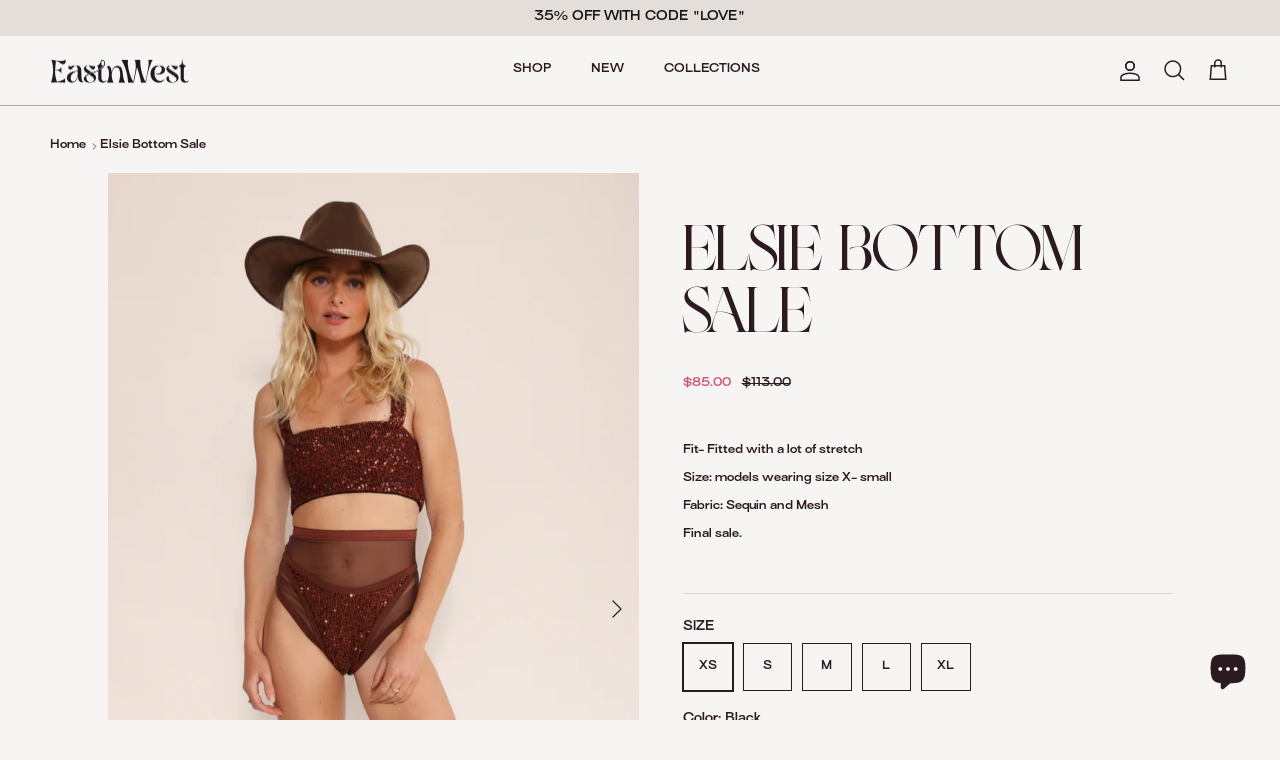

--- FILE ---
content_type: text/html; charset=utf-8
request_url: https://eastnwestlabel.com/en-ca/products/elsie-bottom
body_size: 27312
content:
<!doctype html>
<html class="no-js" lang="en" dir="ltr">
<head><meta charset="utf-8">
<meta name="viewport" content="width=device-width,initial-scale=1">
<title>Maverick Bottom | EastnWest &ndash; eastnwest label</title><link rel="canonical" href="https://eastnwestlabel.com/en-ca/products/elsie-bottom"><link rel="icon" href="//eastnwestlabel.com/cdn/shop/files/Asset_2_63c643bb-b8ef-4990-a5a6-339bd17f427c.png?crop=center&height=48&v=1655249723&width=48" type="image/png">
  <link rel="apple-touch-icon" href="//eastnwestlabel.com/cdn/shop/files/Asset_2_63c643bb-b8ef-4990-a5a6-339bd17f427c.png?crop=center&height=180&v=1655249723&width=180"><meta name="description" content="Fitted sequin and beaded star bottoms with hip strap. Spandex, fitted with a lot of stretch. Pairs perfectly with our Stella Bra."><meta property="og:site_name" content="eastnwest label">
<meta property="og:url" content="https://eastnwestlabel.com/en-ca/products/elsie-bottom">
<meta property="og:title" content="Maverick Bottom | EastnWest">
<meta property="og:type" content="product">
<meta property="og:description" content="Fitted sequin and beaded star bottoms with hip strap. Spandex, fitted with a lot of stretch. Pairs perfectly with our Stella Bra."><meta property="og:image" content="http://eastnwestlabel.com/cdn/shop/products/ScreenShot2023-02-15at1.00.29PM.png?crop=center&height=1200&v=1676494837&width=1200">
  <meta property="og:image:secure_url" content="https://eastnwestlabel.com/cdn/shop/products/ScreenShot2023-02-15at1.00.29PM.png?crop=center&height=1200&v=1676494837&width=1200">
  <meta property="og:image:width" content="1022">
  <meta property="og:image:height" content="1640"><meta property="og:price:amount" content="85.00">
  <meta property="og:price:currency" content="CAD"><meta name="twitter:card" content="summary_large_image">
<meta name="twitter:title" content="Maverick Bottom | EastnWest">
<meta name="twitter:description" content="Fitted sequin and beaded star bottoms with hip strap. Spandex, fitted with a lot of stretch. Pairs perfectly with our Stella Bra.">
<style>@font-face {
  font-family: Arimo;
  font-weight: 400;
  font-style: normal;
  font-display: fallback;
  src: url("//eastnwestlabel.com/cdn/fonts/arimo/arimo_n4.a7efb558ca22d2002248bbe6f302a98edee38e35.woff2") format("woff2"),
       url("//eastnwestlabel.com/cdn/fonts/arimo/arimo_n4.0da809f7d1d5ede2a73be7094ac00741efdb6387.woff") format("woff");
}
@font-face {
  font-family: Arimo;
  font-weight: 700;
  font-style: normal;
  font-display: fallback;
  src: url("//eastnwestlabel.com/cdn/fonts/arimo/arimo_n7.1d2d0638e6a1228d86beb0e10006e3280ccb2d04.woff2") format("woff2"),
       url("//eastnwestlabel.com/cdn/fonts/arimo/arimo_n7.f4b9139e8eac4a17b38b8707044c20f54c3be479.woff") format("woff");
}
@font-face {
  font-family: Arimo;
  font-weight: 500;
  font-style: normal;
  font-display: fallback;
  src: url("//eastnwestlabel.com/cdn/fonts/arimo/arimo_n5.a6cc016de05b75be63cb193704728ed8065f04bb.woff2") format("woff2"),
       url("//eastnwestlabel.com/cdn/fonts/arimo/arimo_n5.e0d510a292c8c9059b1fcf519004ca9d3a6015a2.woff") format("woff");
}
@font-face {
  font-family: Arimo;
  font-weight: 400;
  font-style: italic;
  font-display: fallback;
  src: url("//eastnwestlabel.com/cdn/fonts/arimo/arimo_i4.438ddb21a1b98c7230698d70dc1a21df235701b2.woff2") format("woff2"),
       url("//eastnwestlabel.com/cdn/fonts/arimo/arimo_i4.0e1908a0dc1ec32fabb5a03a0c9ee2083f82e3d7.woff") format("woff");
}
@font-face {
  font-family: Arimo;
  font-weight: 700;
  font-style: italic;
  font-display: fallback;
  src: url("//eastnwestlabel.com/cdn/fonts/arimo/arimo_i7.b9f09537c29041ec8d51f8cdb7c9b8e4f1f82cb1.woff2") format("woff2"),
       url("//eastnwestlabel.com/cdn/fonts/arimo/arimo_i7.ec659fc855f754fd0b1bd052e606bba1058f73da.woff") format("woff");
}
@font-face {
  font-family: Arimo;
  font-weight: 400;
  font-style: normal;
  font-display: fallback;
  src: url("//eastnwestlabel.com/cdn/fonts/arimo/arimo_n4.a7efb558ca22d2002248bbe6f302a98edee38e35.woff2") format("woff2"),
       url("//eastnwestlabel.com/cdn/fonts/arimo/arimo_n4.0da809f7d1d5ede2a73be7094ac00741efdb6387.woff") format("woff");
}
@font-face {
  font-family: Arimo;
  font-weight: 700;
  font-style: normal;
  font-display: fallback;
  src: url("//eastnwestlabel.com/cdn/fonts/arimo/arimo_n7.1d2d0638e6a1228d86beb0e10006e3280ccb2d04.woff2") format("woff2"),
       url("//eastnwestlabel.com/cdn/fonts/arimo/arimo_n7.f4b9139e8eac4a17b38b8707044c20f54c3be479.woff") format("woff");
}
@font-face {
  font-family: Arimo;
  font-weight: 400;
  font-style: normal;
  font-display: fallback;
  src: url("//eastnwestlabel.com/cdn/fonts/arimo/arimo_n4.a7efb558ca22d2002248bbe6f302a98edee38e35.woff2") format("woff2"),
       url("//eastnwestlabel.com/cdn/fonts/arimo/arimo_n4.0da809f7d1d5ede2a73be7094ac00741efdb6387.woff") format("woff");
}
@font-face {
  font-family: Arimo;
  font-weight: 600;
  font-style: normal;
  font-display: fallback;
  src: url("//eastnwestlabel.com/cdn/fonts/arimo/arimo_n6.9c18b0befd86597f319b7d7f925727d04c262b32.woff2") format("woff2"),
       url("//eastnwestlabel.com/cdn/fonts/arimo/arimo_n6.422bf6679b81a8bfb1b25d19299a53688390c2b9.woff") format("woff");
}
:root {
  --page-container-width:          2200px;
  --reading-container-width:       720px;
  --divider-opacity:               0.14;
  --gutter-large:                  30px;
  --gutter-desktop:                20px;
  --gutter-mobile:                 16px;
  --section-padding:               50px;
  --larger-section-padding:        80px;
  --larger-section-padding-mobile: 60px;
  --largest-section-padding:       110px;
  --aos-animate-duration:          0.6s;

  --base-font-family:              Arimo, sans-serif;
  --base-font-weight:              400;
  --base-font-style:               normal;
  --heading-font-family:           Arimo, sans-serif;
  --heading-font-weight:           400;
  --heading-font-style:            normal;
  --logo-font-family:              Arimo, sans-serif;
  --logo-font-weight:              700;
  --logo-font-style:               normal;
  --nav-font-family:               Arimo, sans-serif;
  --nav-font-weight:               400;
  --nav-font-style:                normal;

  --base-text-size:12px;
  --base-line-height:              1.6;
  --input-text-size:16px;
  --smaller-text-size-1:10px;
  --smaller-text-size-2:14px;
  --smaller-text-size-3:9px;
  --smaller-text-size-4:8px;
  --larger-text-size:25px;
  --super-large-text-size:44px;
  --super-large-mobile-text-size:20px;
  --larger-mobile-text-size:20px;
  --logo-text-size:24px;--btn-letter-spacing: normal;
    --btn-text-transform: none;
    --button-text-size:  12px;
    --quickbuy-button-text-size: 12px;
    --small-feature-link-font-size: 1em;
    --input-btn-padding-top:             1em;
    --input-btn-padding-bottom:          1em;--heading-text-transform:none;
  --nav-text-size:                      12px;
  --mobile-menu-font-weight:            inherit;

  --body-bg-color:                      246 245 244;
  --bg-color:                           246 245 244;
  --body-text-color:                    43 26 31;
  --text-color:                         43 26 31;

  --header-text-col:                    #2b1a1f;--header-text-hover-col:             var(--header-text-col);--header-bg-col:                     #f6f5f4;
  --heading-color:                     43 26 31;
  --body-heading-color:                43 26 31;
  --heading-divider-col:               #2b1a1f;

  --logo-col:                          #2b1a1f;
  --main-nav-bg:                       #ffffff;
  --main-nav-link-col:                 #2b1a1f;
  --main-nav-link-hover-col:           #2b1a1f;
  --main-nav-link-featured-col:        #2b1a1f;

  --link-color:                        43 26 31;
  --body-link-color:                   43 26 31;

  --btn-bg-color:                        35 35 35;
  --btn-bg-hover-color:                  0 0 0;
  --btn-border-color:                    35 35 35;
  --btn-border-hover-color:              0 0 0;
  --btn-text-color:                      255 255 255;
  --btn-text-hover-color:                255 255 255;--btn-alt-bg-color:                    255 255 255;
  --btn-alt-text-color:                  35 35 35;
  --btn-alt-border-color:                35 35 35;
  --btn-alt-border-hover-color:          35 35 35;--btn-ter-bg-color:                    228 225 222;
  --btn-ter-text-color:                  0 0 0;
  --btn-ter-bg-hover-color:              35 35 35;
  --btn-ter-text-hover-color:            255 255 255;--btn-border-radius: 0;--color-scheme-default:                             #f6f5f4;
  --color-scheme-default-color:                       246 245 244;
  --color-scheme-default-text-color:                  43 26 31;
  --color-scheme-default-head-color:                  43 26 31;
  --color-scheme-default-link-color:                  43 26 31;
  --color-scheme-default-btn-text-color:              255 255 255;
  --color-scheme-default-btn-text-hover-color:        255 255 255;
  --color-scheme-default-btn-bg-color:                35 35 35;
  --color-scheme-default-btn-bg-hover-color:          0 0 0;
  --color-scheme-default-btn-border-color:            35 35 35;
  --color-scheme-default-btn-border-hover-color:      0 0 0;
  --color-scheme-default-btn-alt-text-color:          35 35 35;
  --color-scheme-default-btn-alt-bg-color:            255 255 255;
  --color-scheme-default-btn-alt-border-color:        35 35 35;
  --color-scheme-default-btn-alt-border-hover-color:  35 35 35;

  --color-scheme-1:                             #f6f5f4;
  --color-scheme-1-color:                       246 245 244;
  --color-scheme-1-text-color:                  52 52 52;
  --color-scheme-1-head-color:                  52 52 52;
  --color-scheme-1-link-color:                  52 52 52;
  --color-scheme-1-btn-text-color:              255 255 255;
  --color-scheme-1-btn-text-hover-color:        255 255 255;
  --color-scheme-1-btn-bg-color:                35 35 35;
  --color-scheme-1-btn-bg-hover-color:          0 0 0;
  --color-scheme-1-btn-border-color:            35 35 35;
  --color-scheme-1-btn-border-hover-color:      0 0 0;
  --color-scheme-1-btn-alt-text-color:          35 35 35;
  --color-scheme-1-btn-alt-bg-color:            255 255 255;
  --color-scheme-1-btn-alt-border-color:        35 35 35;
  --color-scheme-1-btn-alt-border-hover-color:  35 35 35;

  --color-scheme-2:                             #f2f2f2;
  --color-scheme-2-color:                       242 242 242;
  --color-scheme-2-text-color:                  52 52 52;
  --color-scheme-2-head-color:                  52 52 52;
  --color-scheme-2-link-color:                  52 52 52;
  --color-scheme-2-btn-text-color:              255 255 255;
  --color-scheme-2-btn-text-hover-color:        255 255 255;
  --color-scheme-2-btn-bg-color:                35 35 35;
  --color-scheme-2-btn-bg-hover-color:          0 0 0;
  --color-scheme-2-btn-border-color:            35 35 35;
  --color-scheme-2-btn-border-hover-color:      0 0 0;
  --color-scheme-2-btn-alt-text-color:          35 35 35;
  --color-scheme-2-btn-alt-bg-color:            255 255 255;
  --color-scheme-2-btn-alt-border-color:        35 35 35;
  --color-scheme-2-btn-alt-border-hover-color:  35 35 35;

  /* Shop Pay payment terms */
  --payment-terms-background-color:    #f6f5f4;--quickbuy-bg: 246 245 244;--body-input-background-color:       rgb(var(--body-bg-color));
  --input-background-color:            rgb(var(--body-bg-color));
  --body-input-text-color:             var(--body-text-color);
  --input-text-color:                  var(--body-text-color);
  --body-input-border-color:           rgb(195, 190, 191);
  --input-border-color:                rgb(195, 190, 191);
  --input-border-color-hover:          rgb(134, 125, 127);
  --input-border-color-active:         rgb(43, 26, 31);

  --swatch-cross-svg:                  url("data:image/svg+xml,%3Csvg xmlns='http://www.w3.org/2000/svg' width='240' height='240' viewBox='0 0 24 24' fill='none' stroke='rgb(195, 190, 191)' stroke-width='0.09' preserveAspectRatio='none' %3E%3Cline x1='24' y1='0' x2='0' y2='24'%3E%3C/line%3E%3C/svg%3E");
  --swatch-cross-hover:                url("data:image/svg+xml,%3Csvg xmlns='http://www.w3.org/2000/svg' width='240' height='240' viewBox='0 0 24 24' fill='none' stroke='rgb(134, 125, 127)' stroke-width='0.09' preserveAspectRatio='none' %3E%3Cline x1='24' y1='0' x2='0' y2='24'%3E%3C/line%3E%3C/svg%3E");
  --swatch-cross-active:               url("data:image/svg+xml,%3Csvg xmlns='http://www.w3.org/2000/svg' width='240' height='240' viewBox='0 0 24 24' fill='none' stroke='rgb(43, 26, 31)' stroke-width='0.09' preserveAspectRatio='none' %3E%3Cline x1='24' y1='0' x2='0' y2='24'%3E%3C/line%3E%3C/svg%3E");

  --footer-divider-col:                #b5a8a0;
  --footer-text-col:                   181 168 160;
  --footer-heading-col:                43 26 31;
  --footer-bg:                         #f6f5f4;--product-label-overlay-justify: flex-start;--product-label-overlay-align: flex-start;--product-label-overlay-reduction-text:   #2b1a1f;
  --product-label-overlay-reduction-bg:     #ffffff;
  --product-label-overlay-stock-text:       #ffffff;
  --product-label-overlay-stock-bg:         #e4deda;
  --product-label-overlay-new-text:         #2b1a1f;
  --product-label-overlay-new-bg:           #ffffff;
  --product-label-overlay-meta-text:        #ffffff;
  --product-label-overlay-meta-bg:          #efe5dd;
  --product-label-sale-text:                #d15478;
  --product-label-sold-text:                #d15478;
  --product-label-preorder-text:            #2b1a1f;

  --product-block-crop-align:               center;

  
  --product-block-price-align:              flex-start;
  --product-block-price-item-margin-start:  initial;
  --product-block-price-item-margin-end:    .5rem;
  

  --collection-block-image-position:   center center;

  --swatch-picker-image-size:          24px;
  --swatch-crop-align:                 center center;

  --image-overlay-text-color:          255 255 255;--image-overlay-bg:                  rgba(43, 26, 31, 0.17);
  --image-overlay-shadow-start:        rgb(0 0 0 / 0.0);
  --image-overlay-box-opacity:         1.0;.image-overlay--bg-box .text-overlay .text-overlay__text {
      --image-overlay-box-bg: 246 245 244;
      --heading-color: var(--body-heading-color);
      --text-color: var(--body-text-color);
      --link-color: var(--body-link-color);--product-inventory-ok-box-color:            #f6f5f4;
  --product-inventory-ok-text-color:           #ffffff;
  --product-inventory-ok-icon-box-fill-color:  #fff;
  --product-inventory-low-box-color:           #f6f5f4;
  --product-inventory-low-text-color:          #ffffff;
  --product-inventory-low-icon-box-fill-color: #fff;
  --product-inventory-low-text-color-channels: 255, 255, 255;
  --product-inventory-ok-text-color-channels:  255, 255, 255;

  --rating-star-color: 43 26 31;
}::selection {
    background: rgb(var(--body-heading-color));
    color: rgb(var(--body-bg-color));
  }
  ::-moz-selection {
    background: rgb(var(--body-heading-color));
    color: rgb(var(--body-bg-color));
  }.navigation .h1 {
  color: inherit !important;
}.use-color-scheme--default {
  --product-label-sale-text:           #d15478;
  --product-label-sold-text:           #d15478;
  --product-label-preorder-text:       #2b1a1f;
  --input-background-color:            rgb(var(--body-bg-color));
  --input-text-color:                  var(--body-input-text-color);
  --input-border-color:                rgb(195, 190, 191);
  --input-border-color-hover:          rgb(134, 125, 127);
  --input-border-color-active:         rgb(43, 26, 31);
}@font-face {
  font-family: Surt Extended;
  font-weight: normal;
  font-style: normal;
  font-display: swap;
  src: url("//cdn.shopify.com/s/files/1/0579/7072/0791/files/SurtExtended-ExtendedSemiBold.woff2?v=1702334960") format("woff2"),
       url("//cdn.shopify.com/s/files/1/0579/7072/0791/files/SurtExtended-ExtendedSemiBold.woff?v=1702334960") format("woff");
}

    @font-face {
  font-family: Nympha;
  font-weight: normal;
  font-style: normal;
  font-display: swap;
  src: url("//cdn.shopify.com/s/files/1/0579/7072/0791/files/Nympha-Regular.woff2?v=1702334960") format("woff2"),
       url("//cdn.shopify.com/s/files/1/0579/7072/0791/files/Nympha-Regular.woff?v=1702334961") format("woff");
}    

    @font-face {
  font-family: GT Alpina;
  font-weight: normal;
  font-style: normal;
  font-display: swap;
  src: url("//cdn.shopify.com/s/files/1/0579/7072/0791/files/GT-Alpina-Standard-Regular.woff2?v=1702334960") format("woff2"),
       url("//cdn.shopify.com/s/files/1/0579/7072/0791/files/GT-Alpina-Standard-Regular.woff?v=1702334960") format("woff");
}     

  @font-face {
    font-family: 'Surt Extended';
    src: url("//eastnwestlabel.com/cdn/shop/t/18/assets/SurtExtended-ExtendedSemiBold.woff2?v=50212345781769784221731617124"),
         url("//eastnwestlabel.com/cdn/shop/t/18/assets/SurtExtended-ExtendedSemiBold.woff?v=28480119555563932041731617124");
}

  
  @font-face {
    font-family: 'Nympha';
    src: url("//eastnwestlabel.com/cdn/shop/t/18/assets/Nympha-Regular.woff2?v=115525160901494047051731617124"),
         url("//eastnwestlabel.com/cdn/shop/t/18/assets/Nympha-Regular.woff?v=62850943732159202231731617124");
}

    @font-face {
    font-family: 'GT Alpina';
    src: url("//eastnwestlabel.com/cdn/shop/t/18/assets/GT-Alpina-Standard-Regular.woff2?v=179838863501030238541731617124"),
         url("//eastnwestlabel.com/cdn/shop/t/18/assets/GT-Alpina-Standard-Regular.woff?v=29257089566312741351731617124");
}

</style>

  <link href="//eastnwestlabel.com/cdn/shop/t/18/assets/main.css?v=113719584836719147151731617124" rel="stylesheet" type="text/css" media="all" />
<link rel="stylesheet" href="//eastnwestlabel.com/cdn/shop/t/18/assets/swatches.css?v=181871553447193046601767731600" media="print" onload="this.media='all'">
    <noscript><link rel="stylesheet" href="//eastnwestlabel.com/cdn/shop/t/18/assets/swatches.css?v=181871553447193046601767731600"></noscript><link rel="preload" as="font" href="//eastnwestlabel.com/cdn/fonts/arimo/arimo_n4.a7efb558ca22d2002248bbe6f302a98edee38e35.woff2" type="font/woff2" crossorigin><link rel="preload" as="font" href="//eastnwestlabel.com/cdn/fonts/arimo/arimo_n4.a7efb558ca22d2002248bbe6f302a98edee38e35.woff2" type="font/woff2" crossorigin><script>
    document.documentElement.className = document.documentElement.className.replace('no-js', 'js');

    window.theme = {
      info: {
        name: 'Symmetry',
        version: '7.0.0'
      },
      device: {
        hasTouch: window.matchMedia('(any-pointer: coarse)').matches,
        hasHover: window.matchMedia('(hover: hover)').matches
      },
      mediaQueries: {
        md: '(min-width: 768px)',
        productMediaCarouselBreak: '(min-width: 1041px)'
      },
      routes: {
        base: 'https://eastnwestlabel.com',
        cart: '/en-ca/cart',
        cartAdd: '/en-ca/cart/add.js',
        cartUpdate: '/en-ca/cart/update.js',
        predictiveSearch: '/en-ca/search/suggest'
      },
      strings: {
        cartTermsConfirmation: "You must agree to the terms and conditions before continuing.",
        cartItemsQuantityError: "You can only add [QUANTITY] of this item to your cart.",
        generalSearchViewAll: "View all search results",
        noStock: "Sold out",
        noVariant: "Unavailable",
        productsProductChooseA: "Choose a",
        generalSearchPages: "Pages",
        generalSearchNoResultsWithoutTerms: "Sorry, we couldnʼt find any results",
        shippingCalculator: {
          singleRate: "There is one shipping rate for this destination:",
          multipleRates: "There are multiple shipping rates for this destination:",
          noRates: "We do not ship to this destination."
        }
      },
      settings: {
        moneyWithCurrencyFormat: "${{amount}} CAD",
        cartType: "page",
        afterAddToCart: "notification",
        quickbuyStyle: "button",
        externalLinksNewTab: true,
        internalLinksSmoothScroll: true
      }
    }

    theme.inlineNavigationCheck = function() {
      var pageHeader = document.querySelector('.pageheader'),
          inlineNavContainer = pageHeader.querySelector('.logo-area__left__inner'),
          inlineNav = inlineNavContainer.querySelector('.navigation--left');
      if (inlineNav && getComputedStyle(inlineNav).display != 'none') {
        var inlineMenuCentered = document.querySelector('.pageheader--layout-inline-menu-center'),
            logoContainer = document.querySelector('.logo-area__middle__inner');
        if(inlineMenuCentered) {
          var rightWidth = document.querySelector('.logo-area__right__inner').clientWidth,
              middleWidth = logoContainer.clientWidth,
              logoArea = document.querySelector('.logo-area'),
              computedLogoAreaStyle = getComputedStyle(logoArea),
              logoAreaInnerWidth = logoArea.clientWidth - Math.ceil(parseFloat(computedLogoAreaStyle.paddingLeft)) - Math.ceil(parseFloat(computedLogoAreaStyle.paddingRight)),
              availableNavWidth = logoAreaInnerWidth - Math.max(rightWidth, middleWidth) * 2 - 40;
          inlineNavContainer.style.maxWidth = availableNavWidth + 'px';
        }

        var firstInlineNavLink = inlineNav.querySelector('.navigation__item:first-child'),
            lastInlineNavLink = inlineNav.querySelector('.navigation__item:last-child');
        if (lastInlineNavLink) {
          var inlineNavWidth = null;
          if(document.querySelector('html[dir=rtl]')) {
            inlineNavWidth = firstInlineNavLink.offsetLeft - lastInlineNavLink.offsetLeft + firstInlineNavLink.offsetWidth;
          } else {
            inlineNavWidth = lastInlineNavLink.offsetLeft - firstInlineNavLink.offsetLeft + lastInlineNavLink.offsetWidth;
          }
          if (inlineNavContainer.offsetWidth >= inlineNavWidth) {
            pageHeader.classList.add('pageheader--layout-inline-permitted');
            var tallLogo = logoContainer.clientHeight > lastInlineNavLink.clientHeight + 20;
            if (tallLogo) {
              inlineNav.classList.add('navigation--tight-underline');
            } else {
              inlineNav.classList.remove('navigation--tight-underline');
            }
          } else {
            pageHeader.classList.remove('pageheader--layout-inline-permitted');
          }
        }
      }
    };

    theme.setInitialHeaderHeightProperty = () => {
      const section = document.querySelector('.section-header');
      if (section) {
        document.documentElement.style.setProperty('--theme-header-height', Math.ceil(section.clientHeight) + 'px');
      }
    };
  </script>

  <script src="//eastnwestlabel.com/cdn/shop/t/18/assets/main.js?v=126093287384535706411731617124" defer></script>
    <script src="//eastnwestlabel.com/cdn/shop/t/18/assets/animate-on-scroll.js?v=15249566486942820451731617124" defer></script>
    <link href="//eastnwestlabel.com/cdn/shop/t/18/assets/animate-on-scroll.css?v=35216439550296132921731617124" rel="stylesheet" type="text/css" media="all" />
  

  <script>window.performance && window.performance.mark && window.performance.mark('shopify.content_for_header.start');</script><meta name="google-site-verification" content="C6mz7gwmKgDqsky1EQqh4CDjeiLYbn8a2yAhAmK6Nl0">
<meta id="shopify-digital-wallet" name="shopify-digital-wallet" content="/57970720791/digital_wallets/dialog">
<meta name="shopify-checkout-api-token" content="cd2ef7b006850f601f755caefa1c0082">
<meta id="in-context-paypal-metadata" data-shop-id="57970720791" data-venmo-supported="false" data-environment="production" data-locale="en_US" data-paypal-v4="true" data-currency="CAD">
<link rel="alternate" hreflang="x-default" href="https://eastnwestlabel.com/products/elsie-bottom">
<link rel="alternate" hreflang="en" href="https://eastnwestlabel.com/products/elsie-bottom">
<link rel="alternate" hreflang="en-AU" href="https://eastnwestlabel.com/en-au/products/elsie-bottom">
<link rel="alternate" hreflang="en-CA" href="https://eastnwestlabel.com/en-ca/products/elsie-bottom">
<link rel="alternate" hreflang="en-HK" href="https://eastnwestlabel.com/en-hk/products/elsie-bottom">
<link rel="alternate" type="application/json+oembed" href="https://eastnwestlabel.com/en-ca/products/elsie-bottom.oembed">
<script async="async" src="/checkouts/internal/preloads.js?locale=en-CA"></script>
<link rel="preconnect" href="https://shop.app" crossorigin="anonymous">
<script async="async" src="https://shop.app/checkouts/internal/preloads.js?locale=en-CA&shop_id=57970720791" crossorigin="anonymous"></script>
<script id="apple-pay-shop-capabilities" type="application/json">{"shopId":57970720791,"countryCode":"US","currencyCode":"CAD","merchantCapabilities":["supports3DS"],"merchantId":"gid:\/\/shopify\/Shop\/57970720791","merchantName":"eastnwest label","requiredBillingContactFields":["postalAddress","email","phone"],"requiredShippingContactFields":["postalAddress","email","phone"],"shippingType":"shipping","supportedNetworks":["visa","masterCard","amex","discover","elo","jcb"],"total":{"type":"pending","label":"eastnwest label","amount":"1.00"},"shopifyPaymentsEnabled":true,"supportsSubscriptions":true}</script>
<script id="shopify-features" type="application/json">{"accessToken":"cd2ef7b006850f601f755caefa1c0082","betas":["rich-media-storefront-analytics"],"domain":"eastnwestlabel.com","predictiveSearch":true,"shopId":57970720791,"locale":"en"}</script>
<script>var Shopify = Shopify || {};
Shopify.shop = "eastnwest-label.myshopify.com";
Shopify.locale = "en";
Shopify.currency = {"active":"CAD","rate":"1.41045415"};
Shopify.country = "CA";
Shopify.theme = {"name":"EastnWest_Holiday24","id":163022995479,"schema_name":"Symmetry","schema_version":"7.0.0","theme_store_id":568,"role":"main"};
Shopify.theme.handle = "null";
Shopify.theme.style = {"id":null,"handle":null};
Shopify.cdnHost = "eastnwestlabel.com/cdn";
Shopify.routes = Shopify.routes || {};
Shopify.routes.root = "/en-ca/";</script>
<script type="module">!function(o){(o.Shopify=o.Shopify||{}).modules=!0}(window);</script>
<script>!function(o){function n(){var o=[];function n(){o.push(Array.prototype.slice.apply(arguments))}return n.q=o,n}var t=o.Shopify=o.Shopify||{};t.loadFeatures=n(),t.autoloadFeatures=n()}(window);</script>
<script>
  window.ShopifyPay = window.ShopifyPay || {};
  window.ShopifyPay.apiHost = "shop.app\/pay";
  window.ShopifyPay.redirectState = null;
</script>
<script id="shop-js-analytics" type="application/json">{"pageType":"product"}</script>
<script defer="defer" async type="module" src="//eastnwestlabel.com/cdn/shopifycloud/shop-js/modules/v2/client.init-shop-cart-sync_C5BV16lS.en.esm.js"></script>
<script defer="defer" async type="module" src="//eastnwestlabel.com/cdn/shopifycloud/shop-js/modules/v2/chunk.common_CygWptCX.esm.js"></script>
<script type="module">
  await import("//eastnwestlabel.com/cdn/shopifycloud/shop-js/modules/v2/client.init-shop-cart-sync_C5BV16lS.en.esm.js");
await import("//eastnwestlabel.com/cdn/shopifycloud/shop-js/modules/v2/chunk.common_CygWptCX.esm.js");

  window.Shopify.SignInWithShop?.initShopCartSync?.({"fedCMEnabled":true,"windoidEnabled":true});

</script>
<script>
  window.Shopify = window.Shopify || {};
  if (!window.Shopify.featureAssets) window.Shopify.featureAssets = {};
  window.Shopify.featureAssets['shop-js'] = {"shop-cart-sync":["modules/v2/client.shop-cart-sync_ZFArdW7E.en.esm.js","modules/v2/chunk.common_CygWptCX.esm.js"],"init-fed-cm":["modules/v2/client.init-fed-cm_CmiC4vf6.en.esm.js","modules/v2/chunk.common_CygWptCX.esm.js"],"shop-button":["modules/v2/client.shop-button_tlx5R9nI.en.esm.js","modules/v2/chunk.common_CygWptCX.esm.js"],"shop-cash-offers":["modules/v2/client.shop-cash-offers_DOA2yAJr.en.esm.js","modules/v2/chunk.common_CygWptCX.esm.js","modules/v2/chunk.modal_D71HUcav.esm.js"],"init-windoid":["modules/v2/client.init-windoid_sURxWdc1.en.esm.js","modules/v2/chunk.common_CygWptCX.esm.js"],"shop-toast-manager":["modules/v2/client.shop-toast-manager_ClPi3nE9.en.esm.js","modules/v2/chunk.common_CygWptCX.esm.js"],"init-shop-email-lookup-coordinator":["modules/v2/client.init-shop-email-lookup-coordinator_B8hsDcYM.en.esm.js","modules/v2/chunk.common_CygWptCX.esm.js"],"init-shop-cart-sync":["modules/v2/client.init-shop-cart-sync_C5BV16lS.en.esm.js","modules/v2/chunk.common_CygWptCX.esm.js"],"avatar":["modules/v2/client.avatar_BTnouDA3.en.esm.js"],"pay-button":["modules/v2/client.pay-button_FdsNuTd3.en.esm.js","modules/v2/chunk.common_CygWptCX.esm.js"],"init-customer-accounts":["modules/v2/client.init-customer-accounts_DxDtT_ad.en.esm.js","modules/v2/client.shop-login-button_C5VAVYt1.en.esm.js","modules/v2/chunk.common_CygWptCX.esm.js","modules/v2/chunk.modal_D71HUcav.esm.js"],"init-shop-for-new-customer-accounts":["modules/v2/client.init-shop-for-new-customer-accounts_ChsxoAhi.en.esm.js","modules/v2/client.shop-login-button_C5VAVYt1.en.esm.js","modules/v2/chunk.common_CygWptCX.esm.js","modules/v2/chunk.modal_D71HUcav.esm.js"],"shop-login-button":["modules/v2/client.shop-login-button_C5VAVYt1.en.esm.js","modules/v2/chunk.common_CygWptCX.esm.js","modules/v2/chunk.modal_D71HUcav.esm.js"],"init-customer-accounts-sign-up":["modules/v2/client.init-customer-accounts-sign-up_CPSyQ0Tj.en.esm.js","modules/v2/client.shop-login-button_C5VAVYt1.en.esm.js","modules/v2/chunk.common_CygWptCX.esm.js","modules/v2/chunk.modal_D71HUcav.esm.js"],"shop-follow-button":["modules/v2/client.shop-follow-button_Cva4Ekp9.en.esm.js","modules/v2/chunk.common_CygWptCX.esm.js","modules/v2/chunk.modal_D71HUcav.esm.js"],"checkout-modal":["modules/v2/client.checkout-modal_BPM8l0SH.en.esm.js","modules/v2/chunk.common_CygWptCX.esm.js","modules/v2/chunk.modal_D71HUcav.esm.js"],"lead-capture":["modules/v2/client.lead-capture_Bi8yE_yS.en.esm.js","modules/v2/chunk.common_CygWptCX.esm.js","modules/v2/chunk.modal_D71HUcav.esm.js"],"shop-login":["modules/v2/client.shop-login_D6lNrXab.en.esm.js","modules/v2/chunk.common_CygWptCX.esm.js","modules/v2/chunk.modal_D71HUcav.esm.js"],"payment-terms":["modules/v2/client.payment-terms_CZxnsJam.en.esm.js","modules/v2/chunk.common_CygWptCX.esm.js","modules/v2/chunk.modal_D71HUcav.esm.js"]};
</script>
<script>(function() {
  var isLoaded = false;
  function asyncLoad() {
    if (isLoaded) return;
    isLoaded = true;
    var urls = ["https:\/\/static-us.afterpay.com\/shopify\/afterpay-attract\/afterpay-attract-widget.js?shop=eastnwest-label.myshopify.com","\/\/cdn.shopify.com\/proxy\/b0fc0cb4016ec6b12aa34b4bf0d6bac847a75013bda3d7f5e9d99ff50c22fbe8\/cdn.nfcube.com\/instafeed-62c76967e324a8aa3e07aca5098a4b46.js?shop=eastnwest-label.myshopify.com\u0026sp-cache-control=cHVibGljLCBtYXgtYWdlPTkwMA"];
    for (var i = 0; i < urls.length; i++) {
      var s = document.createElement('script');
      s.type = 'text/javascript';
      s.async = true;
      s.src = urls[i];
      var x = document.getElementsByTagName('script')[0];
      x.parentNode.insertBefore(s, x);
    }
  };
  if(window.attachEvent) {
    window.attachEvent('onload', asyncLoad);
  } else {
    window.addEventListener('load', asyncLoad, false);
  }
})();</script>
<script id="__st">var __st={"a":57970720791,"offset":-28800,"reqid":"282dffc3-61ff-402e-93bb-f19aa8f649ea-1768811089","pageurl":"eastnwestlabel.com\/en-ca\/products\/elsie-bottom","u":"c8ab62d7c819","p":"product","rtyp":"product","rid":6871420043287};</script>
<script>window.ShopifyPaypalV4VisibilityTracking = true;</script>
<script id="captcha-bootstrap">!function(){'use strict';const t='contact',e='account',n='new_comment',o=[[t,t],['blogs',n],['comments',n],[t,'customer']],c=[[e,'customer_login'],[e,'guest_login'],[e,'recover_customer_password'],[e,'create_customer']],r=t=>t.map((([t,e])=>`form[action*='/${t}']:not([data-nocaptcha='true']) input[name='form_type'][value='${e}']`)).join(','),a=t=>()=>t?[...document.querySelectorAll(t)].map((t=>t.form)):[];function s(){const t=[...o],e=r(t);return a(e)}const i='password',u='form_key',d=['recaptcha-v3-token','g-recaptcha-response','h-captcha-response',i],f=()=>{try{return window.sessionStorage}catch{return}},m='__shopify_v',_=t=>t.elements[u];function p(t,e,n=!1){try{const o=window.sessionStorage,c=JSON.parse(o.getItem(e)),{data:r}=function(t){const{data:e,action:n}=t;return t[m]||n?{data:e,action:n}:{data:t,action:n}}(c);for(const[e,n]of Object.entries(r))t.elements[e]&&(t.elements[e].value=n);n&&o.removeItem(e)}catch(o){console.error('form repopulation failed',{error:o})}}const l='form_type',E='cptcha';function T(t){t.dataset[E]=!0}const w=window,h=w.document,L='Shopify',v='ce_forms',y='captcha';let A=!1;((t,e)=>{const n=(g='f06e6c50-85a8-45c8-87d0-21a2b65856fe',I='https://cdn.shopify.com/shopifycloud/storefront-forms-hcaptcha/ce_storefront_forms_captcha_hcaptcha.v1.5.2.iife.js',D={infoText:'Protected by hCaptcha',privacyText:'Privacy',termsText:'Terms'},(t,e,n)=>{const o=w[L][v],c=o.bindForm;if(c)return c(t,g,e,D).then(n);var r;o.q.push([[t,g,e,D],n]),r=I,A||(h.body.append(Object.assign(h.createElement('script'),{id:'captcha-provider',async:!0,src:r})),A=!0)});var g,I,D;w[L]=w[L]||{},w[L][v]=w[L][v]||{},w[L][v].q=[],w[L][y]=w[L][y]||{},w[L][y].protect=function(t,e){n(t,void 0,e),T(t)},Object.freeze(w[L][y]),function(t,e,n,w,h,L){const[v,y,A,g]=function(t,e,n){const i=e?o:[],u=t?c:[],d=[...i,...u],f=r(d),m=r(i),_=r(d.filter((([t,e])=>n.includes(e))));return[a(f),a(m),a(_),s()]}(w,h,L),I=t=>{const e=t.target;return e instanceof HTMLFormElement?e:e&&e.form},D=t=>v().includes(t);t.addEventListener('submit',(t=>{const e=I(t);if(!e)return;const n=D(e)&&!e.dataset.hcaptchaBound&&!e.dataset.recaptchaBound,o=_(e),c=g().includes(e)&&(!o||!o.value);(n||c)&&t.preventDefault(),c&&!n&&(function(t){try{if(!f())return;!function(t){const e=f();if(!e)return;const n=_(t);if(!n)return;const o=n.value;o&&e.removeItem(o)}(t);const e=Array.from(Array(32),(()=>Math.random().toString(36)[2])).join('');!function(t,e){_(t)||t.append(Object.assign(document.createElement('input'),{type:'hidden',name:u})),t.elements[u].value=e}(t,e),function(t,e){const n=f();if(!n)return;const o=[...t.querySelectorAll(`input[type='${i}']`)].map((({name:t})=>t)),c=[...d,...o],r={};for(const[a,s]of new FormData(t).entries())c.includes(a)||(r[a]=s);n.setItem(e,JSON.stringify({[m]:1,action:t.action,data:r}))}(t,e)}catch(e){console.error('failed to persist form',e)}}(e),e.submit())}));const S=(t,e)=>{t&&!t.dataset[E]&&(n(t,e.some((e=>e===t))),T(t))};for(const o of['focusin','change'])t.addEventListener(o,(t=>{const e=I(t);D(e)&&S(e,y())}));const B=e.get('form_key'),M=e.get(l),P=B&&M;t.addEventListener('DOMContentLoaded',(()=>{const t=y();if(P)for(const e of t)e.elements[l].value===M&&p(e,B);[...new Set([...A(),...v().filter((t=>'true'===t.dataset.shopifyCaptcha))])].forEach((e=>S(e,t)))}))}(h,new URLSearchParams(w.location.search),n,t,e,['guest_login'])})(!0,!0)}();</script>
<script integrity="sha256-4kQ18oKyAcykRKYeNunJcIwy7WH5gtpwJnB7kiuLZ1E=" data-source-attribution="shopify.loadfeatures" defer="defer" src="//eastnwestlabel.com/cdn/shopifycloud/storefront/assets/storefront/load_feature-a0a9edcb.js" crossorigin="anonymous"></script>
<script crossorigin="anonymous" defer="defer" src="//eastnwestlabel.com/cdn/shopifycloud/storefront/assets/shopify_pay/storefront-65b4c6d7.js?v=20250812"></script>
<script data-source-attribution="shopify.dynamic_checkout.dynamic.init">var Shopify=Shopify||{};Shopify.PaymentButton=Shopify.PaymentButton||{isStorefrontPortableWallets:!0,init:function(){window.Shopify.PaymentButton.init=function(){};var t=document.createElement("script");t.src="https://eastnwestlabel.com/cdn/shopifycloud/portable-wallets/latest/portable-wallets.en.js",t.type="module",document.head.appendChild(t)}};
</script>
<script data-source-attribution="shopify.dynamic_checkout.buyer_consent">
  function portableWalletsHideBuyerConsent(e){var t=document.getElementById("shopify-buyer-consent"),n=document.getElementById("shopify-subscription-policy-button");t&&n&&(t.classList.add("hidden"),t.setAttribute("aria-hidden","true"),n.removeEventListener("click",e))}function portableWalletsShowBuyerConsent(e){var t=document.getElementById("shopify-buyer-consent"),n=document.getElementById("shopify-subscription-policy-button");t&&n&&(t.classList.remove("hidden"),t.removeAttribute("aria-hidden"),n.addEventListener("click",e))}window.Shopify?.PaymentButton&&(window.Shopify.PaymentButton.hideBuyerConsent=portableWalletsHideBuyerConsent,window.Shopify.PaymentButton.showBuyerConsent=portableWalletsShowBuyerConsent);
</script>
<script data-source-attribution="shopify.dynamic_checkout.cart.bootstrap">document.addEventListener("DOMContentLoaded",(function(){function t(){return document.querySelector("shopify-accelerated-checkout-cart, shopify-accelerated-checkout")}if(t())Shopify.PaymentButton.init();else{new MutationObserver((function(e,n){t()&&(Shopify.PaymentButton.init(),n.disconnect())})).observe(document.body,{childList:!0,subtree:!0})}}));
</script>
<link id="shopify-accelerated-checkout-styles" rel="stylesheet" media="screen" href="https://eastnwestlabel.com/cdn/shopifycloud/portable-wallets/latest/accelerated-checkout-backwards-compat.css" crossorigin="anonymous">
<style id="shopify-accelerated-checkout-cart">
        #shopify-buyer-consent {
  margin-top: 1em;
  display: inline-block;
  width: 100%;
}

#shopify-buyer-consent.hidden {
  display: none;
}

#shopify-subscription-policy-button {
  background: none;
  border: none;
  padding: 0;
  text-decoration: underline;
  font-size: inherit;
  cursor: pointer;
}

#shopify-subscription-policy-button::before {
  box-shadow: none;
}

      </style>
<script id="sections-script" data-sections="related-products" defer="defer" src="//eastnwestlabel.com/cdn/shop/t/18/compiled_assets/scripts.js?v=4907"></script>
<script>window.performance && window.performance.mark && window.performance.mark('shopify.content_for_header.end');</script>
<!-- CC Custom Head Start --><!-- CC Custom Head End --><script src="https://cdn.shopify.com/extensions/7bc9bb47-adfa-4267-963e-cadee5096caf/inbox-1252/assets/inbox-chat-loader.js" type="text/javascript" defer="defer"></script>
<link href="https://monorail-edge.shopifysvc.com" rel="dns-prefetch">
<script>(function(){if ("sendBeacon" in navigator && "performance" in window) {try {var session_token_from_headers = performance.getEntriesByType('navigation')[0].serverTiming.find(x => x.name == '_s').description;} catch {var session_token_from_headers = undefined;}var session_cookie_matches = document.cookie.match(/_shopify_s=([^;]*)/);var session_token_from_cookie = session_cookie_matches && session_cookie_matches.length === 2 ? session_cookie_matches[1] : "";var session_token = session_token_from_headers || session_token_from_cookie || "";function handle_abandonment_event(e) {var entries = performance.getEntries().filter(function(entry) {return /monorail-edge.shopifysvc.com/.test(entry.name);});if (!window.abandonment_tracked && entries.length === 0) {window.abandonment_tracked = true;var currentMs = Date.now();var navigation_start = performance.timing.navigationStart;var payload = {shop_id: 57970720791,url: window.location.href,navigation_start,duration: currentMs - navigation_start,session_token,page_type: "product"};window.navigator.sendBeacon("https://monorail-edge.shopifysvc.com/v1/produce", JSON.stringify({schema_id: "online_store_buyer_site_abandonment/1.1",payload: payload,metadata: {event_created_at_ms: currentMs,event_sent_at_ms: currentMs}}));}}window.addEventListener('pagehide', handle_abandonment_event);}}());</script>
<script id="web-pixels-manager-setup">(function e(e,d,r,n,o){if(void 0===o&&(o={}),!Boolean(null===(a=null===(i=window.Shopify)||void 0===i?void 0:i.analytics)||void 0===a?void 0:a.replayQueue)){var i,a;window.Shopify=window.Shopify||{};var t=window.Shopify;t.analytics=t.analytics||{};var s=t.analytics;s.replayQueue=[],s.publish=function(e,d,r){return s.replayQueue.push([e,d,r]),!0};try{self.performance.mark("wpm:start")}catch(e){}var l=function(){var e={modern:/Edge?\/(1{2}[4-9]|1[2-9]\d|[2-9]\d{2}|\d{4,})\.\d+(\.\d+|)|Firefox\/(1{2}[4-9]|1[2-9]\d|[2-9]\d{2}|\d{4,})\.\d+(\.\d+|)|Chrom(ium|e)\/(9{2}|\d{3,})\.\d+(\.\d+|)|(Maci|X1{2}).+ Version\/(15\.\d+|(1[6-9]|[2-9]\d|\d{3,})\.\d+)([,.]\d+|)( \(\w+\)|)( Mobile\/\w+|) Safari\/|Chrome.+OPR\/(9{2}|\d{3,})\.\d+\.\d+|(CPU[ +]OS|iPhone[ +]OS|CPU[ +]iPhone|CPU IPhone OS|CPU iPad OS)[ +]+(15[._]\d+|(1[6-9]|[2-9]\d|\d{3,})[._]\d+)([._]\d+|)|Android:?[ /-](13[3-9]|1[4-9]\d|[2-9]\d{2}|\d{4,})(\.\d+|)(\.\d+|)|Android.+Firefox\/(13[5-9]|1[4-9]\d|[2-9]\d{2}|\d{4,})\.\d+(\.\d+|)|Android.+Chrom(ium|e)\/(13[3-9]|1[4-9]\d|[2-9]\d{2}|\d{4,})\.\d+(\.\d+|)|SamsungBrowser\/([2-9]\d|\d{3,})\.\d+/,legacy:/Edge?\/(1[6-9]|[2-9]\d|\d{3,})\.\d+(\.\d+|)|Firefox\/(5[4-9]|[6-9]\d|\d{3,})\.\d+(\.\d+|)|Chrom(ium|e)\/(5[1-9]|[6-9]\d|\d{3,})\.\d+(\.\d+|)([\d.]+$|.*Safari\/(?![\d.]+ Edge\/[\d.]+$))|(Maci|X1{2}).+ Version\/(10\.\d+|(1[1-9]|[2-9]\d|\d{3,})\.\d+)([,.]\d+|)( \(\w+\)|)( Mobile\/\w+|) Safari\/|Chrome.+OPR\/(3[89]|[4-9]\d|\d{3,})\.\d+\.\d+|(CPU[ +]OS|iPhone[ +]OS|CPU[ +]iPhone|CPU IPhone OS|CPU iPad OS)[ +]+(10[._]\d+|(1[1-9]|[2-9]\d|\d{3,})[._]\d+)([._]\d+|)|Android:?[ /-](13[3-9]|1[4-9]\d|[2-9]\d{2}|\d{4,})(\.\d+|)(\.\d+|)|Mobile Safari.+OPR\/([89]\d|\d{3,})\.\d+\.\d+|Android.+Firefox\/(13[5-9]|1[4-9]\d|[2-9]\d{2}|\d{4,})\.\d+(\.\d+|)|Android.+Chrom(ium|e)\/(13[3-9]|1[4-9]\d|[2-9]\d{2}|\d{4,})\.\d+(\.\d+|)|Android.+(UC? ?Browser|UCWEB|U3)[ /]?(15\.([5-9]|\d{2,})|(1[6-9]|[2-9]\d|\d{3,})\.\d+)\.\d+|SamsungBrowser\/(5\.\d+|([6-9]|\d{2,})\.\d+)|Android.+MQ{2}Browser\/(14(\.(9|\d{2,})|)|(1[5-9]|[2-9]\d|\d{3,})(\.\d+|))(\.\d+|)|K[Aa][Ii]OS\/(3\.\d+|([4-9]|\d{2,})\.\d+)(\.\d+|)/},d=e.modern,r=e.legacy,n=navigator.userAgent;return n.match(d)?"modern":n.match(r)?"legacy":"unknown"}(),u="modern"===l?"modern":"legacy",c=(null!=n?n:{modern:"",legacy:""})[u],f=function(e){return[e.baseUrl,"/wpm","/b",e.hashVersion,"modern"===e.buildTarget?"m":"l",".js"].join("")}({baseUrl:d,hashVersion:r,buildTarget:u}),m=function(e){var d=e.version,r=e.bundleTarget,n=e.surface,o=e.pageUrl,i=e.monorailEndpoint;return{emit:function(e){var a=e.status,t=e.errorMsg,s=(new Date).getTime(),l=JSON.stringify({metadata:{event_sent_at_ms:s},events:[{schema_id:"web_pixels_manager_load/3.1",payload:{version:d,bundle_target:r,page_url:o,status:a,surface:n,error_msg:t},metadata:{event_created_at_ms:s}}]});if(!i)return console&&console.warn&&console.warn("[Web Pixels Manager] No Monorail endpoint provided, skipping logging."),!1;try{return self.navigator.sendBeacon.bind(self.navigator)(i,l)}catch(e){}var u=new XMLHttpRequest;try{return u.open("POST",i,!0),u.setRequestHeader("Content-Type","text/plain"),u.send(l),!0}catch(e){return console&&console.warn&&console.warn("[Web Pixels Manager] Got an unhandled error while logging to Monorail."),!1}}}}({version:r,bundleTarget:l,surface:e.surface,pageUrl:self.location.href,monorailEndpoint:e.monorailEndpoint});try{o.browserTarget=l,function(e){var d=e.src,r=e.async,n=void 0===r||r,o=e.onload,i=e.onerror,a=e.sri,t=e.scriptDataAttributes,s=void 0===t?{}:t,l=document.createElement("script"),u=document.querySelector("head"),c=document.querySelector("body");if(l.async=n,l.src=d,a&&(l.integrity=a,l.crossOrigin="anonymous"),s)for(var f in s)if(Object.prototype.hasOwnProperty.call(s,f))try{l.dataset[f]=s[f]}catch(e){}if(o&&l.addEventListener("load",o),i&&l.addEventListener("error",i),u)u.appendChild(l);else{if(!c)throw new Error("Did not find a head or body element to append the script");c.appendChild(l)}}({src:f,async:!0,onload:function(){if(!function(){var e,d;return Boolean(null===(d=null===(e=window.Shopify)||void 0===e?void 0:e.analytics)||void 0===d?void 0:d.initialized)}()){var d=window.webPixelsManager.init(e)||void 0;if(d){var r=window.Shopify.analytics;r.replayQueue.forEach((function(e){var r=e[0],n=e[1],o=e[2];d.publishCustomEvent(r,n,o)})),r.replayQueue=[],r.publish=d.publishCustomEvent,r.visitor=d.visitor,r.initialized=!0}}},onerror:function(){return m.emit({status:"failed",errorMsg:"".concat(f," has failed to load")})},sri:function(e){var d=/^sha384-[A-Za-z0-9+/=]+$/;return"string"==typeof e&&d.test(e)}(c)?c:"",scriptDataAttributes:o}),m.emit({status:"loading"})}catch(e){m.emit({status:"failed",errorMsg:(null==e?void 0:e.message)||"Unknown error"})}}})({shopId: 57970720791,storefrontBaseUrl: "https://eastnwestlabel.com",extensionsBaseUrl: "https://extensions.shopifycdn.com/cdn/shopifycloud/web-pixels-manager",monorailEndpoint: "https://monorail-edge.shopifysvc.com/unstable/produce_batch",surface: "storefront-renderer",enabledBetaFlags: ["2dca8a86"],webPixelsConfigList: [{"id":"1372192791","configuration":"{\"pixelCode\":\"D5INEERC77U9NA1J27EG\"}","eventPayloadVersion":"v1","runtimeContext":"STRICT","scriptVersion":"22e92c2ad45662f435e4801458fb78cc","type":"APP","apiClientId":4383523,"privacyPurposes":["ANALYTICS","MARKETING","SALE_OF_DATA"],"dataSharingAdjustments":{"protectedCustomerApprovalScopes":["read_customer_address","read_customer_email","read_customer_name","read_customer_personal_data","read_customer_phone"]}},{"id":"348323863","configuration":"{\"config\":\"{\\\"pixel_id\\\":\\\"G-62HB8NR6EF\\\",\\\"target_country\\\":\\\"US\\\",\\\"gtag_events\\\":[{\\\"type\\\":\\\"search\\\",\\\"action_label\\\":[\\\"G-62HB8NR6EF\\\",\\\"AW-745479271\\\/XueXCPeDsOUYEOe4vOMC\\\"]},{\\\"type\\\":\\\"begin_checkout\\\",\\\"action_label\\\":[\\\"G-62HB8NR6EF\\\",\\\"AW-745479271\\\/dKBGCP2DsOUYEOe4vOMC\\\"]},{\\\"type\\\":\\\"view_item\\\",\\\"action_label\\\":[\\\"G-62HB8NR6EF\\\",\\\"AW-745479271\\\/-a-rCPSDsOUYEOe4vOMC\\\",\\\"MC-95QWXGTQ0J\\\"]},{\\\"type\\\":\\\"purchase\\\",\\\"action_label\\\":[\\\"G-62HB8NR6EF\\\",\\\"AW-745479271\\\/xlg7CO6DsOUYEOe4vOMC\\\",\\\"MC-95QWXGTQ0J\\\"]},{\\\"type\\\":\\\"page_view\\\",\\\"action_label\\\":[\\\"G-62HB8NR6EF\\\",\\\"AW-745479271\\\/aiuBCPGDsOUYEOe4vOMC\\\",\\\"MC-95QWXGTQ0J\\\"]},{\\\"type\\\":\\\"add_payment_info\\\",\\\"action_label\\\":[\\\"G-62HB8NR6EF\\\",\\\"AW-745479271\\\/kNQ8CPiEsOUYEOe4vOMC\\\"]},{\\\"type\\\":\\\"add_to_cart\\\",\\\"action_label\\\":[\\\"G-62HB8NR6EF\\\",\\\"AW-745479271\\\/D2j4CPqDsOUYEOe4vOMC\\\"]}],\\\"enable_monitoring_mode\\\":false}\"}","eventPayloadVersion":"v1","runtimeContext":"OPEN","scriptVersion":"b2a88bafab3e21179ed38636efcd8a93","type":"APP","apiClientId":1780363,"privacyPurposes":[],"dataSharingAdjustments":{"protectedCustomerApprovalScopes":["read_customer_address","read_customer_email","read_customer_name","read_customer_personal_data","read_customer_phone"]}},{"id":"141623319","configuration":"{\"pixel_id\":\"499737765632047\",\"pixel_type\":\"facebook_pixel\",\"metaapp_system_user_token\":\"-\"}","eventPayloadVersion":"v1","runtimeContext":"OPEN","scriptVersion":"ca16bc87fe92b6042fbaa3acc2fbdaa6","type":"APP","apiClientId":2329312,"privacyPurposes":["ANALYTICS","MARKETING","SALE_OF_DATA"],"dataSharingAdjustments":{"protectedCustomerApprovalScopes":["read_customer_address","read_customer_email","read_customer_name","read_customer_personal_data","read_customer_phone"]}},{"id":"64323607","configuration":"{\"tagID\":\"2613544665911\"}","eventPayloadVersion":"v1","runtimeContext":"STRICT","scriptVersion":"18031546ee651571ed29edbe71a3550b","type":"APP","apiClientId":3009811,"privacyPurposes":["ANALYTICS","MARKETING","SALE_OF_DATA"],"dataSharingAdjustments":{"protectedCustomerApprovalScopes":["read_customer_address","read_customer_email","read_customer_name","read_customer_personal_data","read_customer_phone"]}},{"id":"shopify-app-pixel","configuration":"{}","eventPayloadVersion":"v1","runtimeContext":"STRICT","scriptVersion":"0450","apiClientId":"shopify-pixel","type":"APP","privacyPurposes":["ANALYTICS","MARKETING"]},{"id":"shopify-custom-pixel","eventPayloadVersion":"v1","runtimeContext":"LAX","scriptVersion":"0450","apiClientId":"shopify-pixel","type":"CUSTOM","privacyPurposes":["ANALYTICS","MARKETING"]}],isMerchantRequest: false,initData: {"shop":{"name":"eastnwest label","paymentSettings":{"currencyCode":"USD"},"myshopifyDomain":"eastnwest-label.myshopify.com","countryCode":"US","storefrontUrl":"https:\/\/eastnwestlabel.com\/en-ca"},"customer":null,"cart":null,"checkout":null,"productVariants":[{"price":{"amount":85.0,"currencyCode":"CAD"},"product":{"title":"Elsie Bottom Sale","vendor":"eastnwest label","id":"6871420043287","untranslatedTitle":"Elsie Bottom Sale","url":"\/en-ca\/products\/elsie-bottom","type":"Bottoms"},"id":"40502807298071","image":{"src":"\/\/eastnwestlabel.com\/cdn\/shop\/products\/ScreenShot2023-02-15at1.00.29PM.png?v=1676494837"},"sku":null,"title":"XS \/ Black","untranslatedTitle":"XS \/ Black"},{"price":{"amount":85.0,"currencyCode":"CAD"},"product":{"title":"Elsie Bottom Sale","vendor":"eastnwest label","id":"6871420043287","untranslatedTitle":"Elsie Bottom Sale","url":"\/en-ca\/products\/elsie-bottom","type":"Bottoms"},"id":"40502808641559","image":{"src":"\/\/eastnwestlabel.com\/cdn\/shop\/products\/ScreenShot2023-02-15at1.00.29PM.png?v=1676494837"},"sku":"","title":"XS \/ Brown","untranslatedTitle":"XS \/ Brown"},{"price":{"amount":85.0,"currencyCode":"CAD"},"product":{"title":"Elsie Bottom Sale","vendor":"eastnwest label","id":"6871420043287","untranslatedTitle":"Elsie Bottom Sale","url":"\/en-ca\/products\/elsie-bottom","type":"Bottoms"},"id":"40502807363607","image":{"src":"\/\/eastnwestlabel.com\/cdn\/shop\/products\/ScreenShot2023-02-15at1.00.29PM.png?v=1676494837"},"sku":null,"title":"S \/ Black","untranslatedTitle":"S \/ Black"},{"price":{"amount":85.0,"currencyCode":"CAD"},"product":{"title":"Elsie Bottom Sale","vendor":"eastnwest label","id":"6871420043287","untranslatedTitle":"Elsie Bottom Sale","url":"\/en-ca\/products\/elsie-bottom","type":"Bottoms"},"id":"40502808674327","image":{"src":"\/\/eastnwestlabel.com\/cdn\/shop\/products\/ScreenShot2023-02-15at1.00.29PM.png?v=1676494837"},"sku":"","title":"S \/ Brown","untranslatedTitle":"S \/ Brown"},{"price":{"amount":85.0,"currencyCode":"CAD"},"product":{"title":"Elsie Bottom Sale","vendor":"eastnwest label","id":"6871420043287","untranslatedTitle":"Elsie Bottom Sale","url":"\/en-ca\/products\/elsie-bottom","type":"Bottoms"},"id":"40502807429143","image":{"src":"\/\/eastnwestlabel.com\/cdn\/shop\/products\/ScreenShot2023-02-15at1.00.29PM.png?v=1676494837"},"sku":null,"title":"M \/ Black","untranslatedTitle":"M \/ Black"},{"price":{"amount":85.0,"currencyCode":"CAD"},"product":{"title":"Elsie Bottom Sale","vendor":"eastnwest label","id":"6871420043287","untranslatedTitle":"Elsie Bottom Sale","url":"\/en-ca\/products\/elsie-bottom","type":"Bottoms"},"id":"40502808707095","image":{"src":"\/\/eastnwestlabel.com\/cdn\/shop\/products\/ScreenShot2023-02-15at1.00.29PM.png?v=1676494837"},"sku":"","title":"M \/ Brown","untranslatedTitle":"M \/ Brown"},{"price":{"amount":85.0,"currencyCode":"CAD"},"product":{"title":"Elsie Bottom Sale","vendor":"eastnwest label","id":"6871420043287","untranslatedTitle":"Elsie Bottom Sale","url":"\/en-ca\/products\/elsie-bottom","type":"Bottoms"},"id":"40502807494679","image":{"src":"\/\/eastnwestlabel.com\/cdn\/shop\/products\/ScreenShot2023-02-15at1.00.29PM.png?v=1676494837"},"sku":null,"title":"L \/ Black","untranslatedTitle":"L \/ Black"},{"price":{"amount":85.0,"currencyCode":"CAD"},"product":{"title":"Elsie Bottom Sale","vendor":"eastnwest label","id":"6871420043287","untranslatedTitle":"Elsie Bottom Sale","url":"\/en-ca\/products\/elsie-bottom","type":"Bottoms"},"id":"40502808739863","image":{"src":"\/\/eastnwestlabel.com\/cdn\/shop\/products\/ScreenShot2023-02-15at1.00.29PM.png?v=1676494837"},"sku":"","title":"L \/ Brown","untranslatedTitle":"L \/ Brown"},{"price":{"amount":85.0,"currencyCode":"CAD"},"product":{"title":"Elsie Bottom Sale","vendor":"eastnwest label","id":"6871420043287","untranslatedTitle":"Elsie Bottom Sale","url":"\/en-ca\/products\/elsie-bottom","type":"Bottoms"},"id":"40502807560215","image":{"src":"\/\/eastnwestlabel.com\/cdn\/shop\/products\/ScreenShot2023-02-15at1.00.29PM.png?v=1676494837"},"sku":null,"title":"XL \/ Black","untranslatedTitle":"XL \/ Black"},{"price":{"amount":85.0,"currencyCode":"CAD"},"product":{"title":"Elsie Bottom Sale","vendor":"eastnwest label","id":"6871420043287","untranslatedTitle":"Elsie Bottom Sale","url":"\/en-ca\/products\/elsie-bottom","type":"Bottoms"},"id":"40502808772631","image":{"src":"\/\/eastnwestlabel.com\/cdn\/shop\/products\/ScreenShot2023-02-15at1.00.29PM.png?v=1676494837"},"sku":"","title":"XL \/ Brown","untranslatedTitle":"XL \/ Brown"}],"purchasingCompany":null},},"https://eastnwestlabel.com/cdn","fcfee988w5aeb613cpc8e4bc33m6693e112",{"modern":"","legacy":""},{"shopId":"57970720791","storefrontBaseUrl":"https:\/\/eastnwestlabel.com","extensionBaseUrl":"https:\/\/extensions.shopifycdn.com\/cdn\/shopifycloud\/web-pixels-manager","surface":"storefront-renderer","enabledBetaFlags":"[\"2dca8a86\"]","isMerchantRequest":"false","hashVersion":"fcfee988w5aeb613cpc8e4bc33m6693e112","publish":"custom","events":"[[\"page_viewed\",{}],[\"product_viewed\",{\"productVariant\":{\"price\":{\"amount\":85.0,\"currencyCode\":\"CAD\"},\"product\":{\"title\":\"Elsie Bottom Sale\",\"vendor\":\"eastnwest label\",\"id\":\"6871420043287\",\"untranslatedTitle\":\"Elsie Bottom Sale\",\"url\":\"\/en-ca\/products\/elsie-bottom\",\"type\":\"Bottoms\"},\"id\":\"40502807298071\",\"image\":{\"src\":\"\/\/eastnwestlabel.com\/cdn\/shop\/products\/ScreenShot2023-02-15at1.00.29PM.png?v=1676494837\"},\"sku\":null,\"title\":\"XS \/ Black\",\"untranslatedTitle\":\"XS \/ Black\"}}]]"});</script><script>
  window.ShopifyAnalytics = window.ShopifyAnalytics || {};
  window.ShopifyAnalytics.meta = window.ShopifyAnalytics.meta || {};
  window.ShopifyAnalytics.meta.currency = 'CAD';
  var meta = {"product":{"id":6871420043287,"gid":"gid:\/\/shopify\/Product\/6871420043287","vendor":"eastnwest label","type":"Bottoms","handle":"elsie-bottom","variants":[{"id":40502807298071,"price":8500,"name":"Elsie Bottom Sale - XS \/ Black","public_title":"XS \/ Black","sku":null},{"id":40502808641559,"price":8500,"name":"Elsie Bottom Sale - XS \/ Brown","public_title":"XS \/ Brown","sku":""},{"id":40502807363607,"price":8500,"name":"Elsie Bottom Sale - S \/ Black","public_title":"S \/ Black","sku":null},{"id":40502808674327,"price":8500,"name":"Elsie Bottom Sale - S \/ Brown","public_title":"S \/ Brown","sku":""},{"id":40502807429143,"price":8500,"name":"Elsie Bottom Sale - M \/ Black","public_title":"M \/ Black","sku":null},{"id":40502808707095,"price":8500,"name":"Elsie Bottom Sale - M \/ Brown","public_title":"M \/ Brown","sku":""},{"id":40502807494679,"price":8500,"name":"Elsie Bottom Sale - L \/ Black","public_title":"L \/ Black","sku":null},{"id":40502808739863,"price":8500,"name":"Elsie Bottom Sale - L \/ Brown","public_title":"L \/ Brown","sku":""},{"id":40502807560215,"price":8500,"name":"Elsie Bottom Sale - XL \/ Black","public_title":"XL \/ Black","sku":null},{"id":40502808772631,"price":8500,"name":"Elsie Bottom Sale - XL \/ Brown","public_title":"XL \/ Brown","sku":""}],"remote":false},"page":{"pageType":"product","resourceType":"product","resourceId":6871420043287,"requestId":"282dffc3-61ff-402e-93bb-f19aa8f649ea-1768811089"}};
  for (var attr in meta) {
    window.ShopifyAnalytics.meta[attr] = meta[attr];
  }
</script>
<script class="analytics">
  (function () {
    var customDocumentWrite = function(content) {
      var jquery = null;

      if (window.jQuery) {
        jquery = window.jQuery;
      } else if (window.Checkout && window.Checkout.$) {
        jquery = window.Checkout.$;
      }

      if (jquery) {
        jquery('body').append(content);
      }
    };

    var hasLoggedConversion = function(token) {
      if (token) {
        return document.cookie.indexOf('loggedConversion=' + token) !== -1;
      }
      return false;
    }

    var setCookieIfConversion = function(token) {
      if (token) {
        var twoMonthsFromNow = new Date(Date.now());
        twoMonthsFromNow.setMonth(twoMonthsFromNow.getMonth() + 2);

        document.cookie = 'loggedConversion=' + token + '; expires=' + twoMonthsFromNow;
      }
    }

    var trekkie = window.ShopifyAnalytics.lib = window.trekkie = window.trekkie || [];
    if (trekkie.integrations) {
      return;
    }
    trekkie.methods = [
      'identify',
      'page',
      'ready',
      'track',
      'trackForm',
      'trackLink'
    ];
    trekkie.factory = function(method) {
      return function() {
        var args = Array.prototype.slice.call(arguments);
        args.unshift(method);
        trekkie.push(args);
        return trekkie;
      };
    };
    for (var i = 0; i < trekkie.methods.length; i++) {
      var key = trekkie.methods[i];
      trekkie[key] = trekkie.factory(key);
    }
    trekkie.load = function(config) {
      trekkie.config = config || {};
      trekkie.config.initialDocumentCookie = document.cookie;
      var first = document.getElementsByTagName('script')[0];
      var script = document.createElement('script');
      script.type = 'text/javascript';
      script.onerror = function(e) {
        var scriptFallback = document.createElement('script');
        scriptFallback.type = 'text/javascript';
        scriptFallback.onerror = function(error) {
                var Monorail = {
      produce: function produce(monorailDomain, schemaId, payload) {
        var currentMs = new Date().getTime();
        var event = {
          schema_id: schemaId,
          payload: payload,
          metadata: {
            event_created_at_ms: currentMs,
            event_sent_at_ms: currentMs
          }
        };
        return Monorail.sendRequest("https://" + monorailDomain + "/v1/produce", JSON.stringify(event));
      },
      sendRequest: function sendRequest(endpointUrl, payload) {
        // Try the sendBeacon API
        if (window && window.navigator && typeof window.navigator.sendBeacon === 'function' && typeof window.Blob === 'function' && !Monorail.isIos12()) {
          var blobData = new window.Blob([payload], {
            type: 'text/plain'
          });

          if (window.navigator.sendBeacon(endpointUrl, blobData)) {
            return true;
          } // sendBeacon was not successful

        } // XHR beacon

        var xhr = new XMLHttpRequest();

        try {
          xhr.open('POST', endpointUrl);
          xhr.setRequestHeader('Content-Type', 'text/plain');
          xhr.send(payload);
        } catch (e) {
          console.log(e);
        }

        return false;
      },
      isIos12: function isIos12() {
        return window.navigator.userAgent.lastIndexOf('iPhone; CPU iPhone OS 12_') !== -1 || window.navigator.userAgent.lastIndexOf('iPad; CPU OS 12_') !== -1;
      }
    };
    Monorail.produce('monorail-edge.shopifysvc.com',
      'trekkie_storefront_load_errors/1.1',
      {shop_id: 57970720791,
      theme_id: 163022995479,
      app_name: "storefront",
      context_url: window.location.href,
      source_url: "//eastnwestlabel.com/cdn/s/trekkie.storefront.cd680fe47e6c39ca5d5df5f0a32d569bc48c0f27.min.js"});

        };
        scriptFallback.async = true;
        scriptFallback.src = '//eastnwestlabel.com/cdn/s/trekkie.storefront.cd680fe47e6c39ca5d5df5f0a32d569bc48c0f27.min.js';
        first.parentNode.insertBefore(scriptFallback, first);
      };
      script.async = true;
      script.src = '//eastnwestlabel.com/cdn/s/trekkie.storefront.cd680fe47e6c39ca5d5df5f0a32d569bc48c0f27.min.js';
      first.parentNode.insertBefore(script, first);
    };
    trekkie.load(
      {"Trekkie":{"appName":"storefront","development":false,"defaultAttributes":{"shopId":57970720791,"isMerchantRequest":null,"themeId":163022995479,"themeCityHash":"14194969622981929394","contentLanguage":"en","currency":"CAD","eventMetadataId":"e1553146-7270-4773-85df-98a8ca8dd10b"},"isServerSideCookieWritingEnabled":true,"monorailRegion":"shop_domain","enabledBetaFlags":["65f19447"]},"Session Attribution":{},"S2S":{"facebookCapiEnabled":true,"source":"trekkie-storefront-renderer","apiClientId":580111}}
    );

    var loaded = false;
    trekkie.ready(function() {
      if (loaded) return;
      loaded = true;

      window.ShopifyAnalytics.lib = window.trekkie;

      var originalDocumentWrite = document.write;
      document.write = customDocumentWrite;
      try { window.ShopifyAnalytics.merchantGoogleAnalytics.call(this); } catch(error) {};
      document.write = originalDocumentWrite;

      window.ShopifyAnalytics.lib.page(null,{"pageType":"product","resourceType":"product","resourceId":6871420043287,"requestId":"282dffc3-61ff-402e-93bb-f19aa8f649ea-1768811089","shopifyEmitted":true});

      var match = window.location.pathname.match(/checkouts\/(.+)\/(thank_you|post_purchase)/)
      var token = match? match[1]: undefined;
      if (!hasLoggedConversion(token)) {
        setCookieIfConversion(token);
        window.ShopifyAnalytics.lib.track("Viewed Product",{"currency":"CAD","variantId":40502807298071,"productId":6871420043287,"productGid":"gid:\/\/shopify\/Product\/6871420043287","name":"Elsie Bottom Sale - XS \/ Black","price":"85.00","sku":null,"brand":"eastnwest label","variant":"XS \/ Black","category":"Bottoms","nonInteraction":true,"remote":false},undefined,undefined,{"shopifyEmitted":true});
      window.ShopifyAnalytics.lib.track("monorail:\/\/trekkie_storefront_viewed_product\/1.1",{"currency":"CAD","variantId":40502807298071,"productId":6871420043287,"productGid":"gid:\/\/shopify\/Product\/6871420043287","name":"Elsie Bottom Sale - XS \/ Black","price":"85.00","sku":null,"brand":"eastnwest label","variant":"XS \/ Black","category":"Bottoms","nonInteraction":true,"remote":false,"referer":"https:\/\/eastnwestlabel.com\/en-ca\/products\/elsie-bottom"});
      }
    });


        var eventsListenerScript = document.createElement('script');
        eventsListenerScript.async = true;
        eventsListenerScript.src = "//eastnwestlabel.com/cdn/shopifycloud/storefront/assets/shop_events_listener-3da45d37.js";
        document.getElementsByTagName('head')[0].appendChild(eventsListenerScript);

})();</script>
  <script>
  if (!window.ga || (window.ga && typeof window.ga !== 'function')) {
    window.ga = function ga() {
      (window.ga.q = window.ga.q || []).push(arguments);
      if (window.Shopify && window.Shopify.analytics && typeof window.Shopify.analytics.publish === 'function') {
        window.Shopify.analytics.publish("ga_stub_called", {}, {sendTo: "google_osp_migration"});
      }
      console.error("Shopify's Google Analytics stub called with:", Array.from(arguments), "\nSee https://help.shopify.com/manual/promoting-marketing/pixels/pixel-migration#google for more information.");
    };
    if (window.Shopify && window.Shopify.analytics && typeof window.Shopify.analytics.publish === 'function') {
      window.Shopify.analytics.publish("ga_stub_initialized", {}, {sendTo: "google_osp_migration"});
    }
  }
</script>
<script
  defer
  src="https://eastnwestlabel.com/cdn/shopifycloud/perf-kit/shopify-perf-kit-3.0.4.min.js"
  data-application="storefront-renderer"
  data-shop-id="57970720791"
  data-render-region="gcp-us-central1"
  data-page-type="product"
  data-theme-instance-id="163022995479"
  data-theme-name="Symmetry"
  data-theme-version="7.0.0"
  data-monorail-region="shop_domain"
  data-resource-timing-sampling-rate="10"
  data-shs="true"
  data-shs-beacon="true"
  data-shs-export-with-fetch="true"
  data-shs-logs-sample-rate="1"
  data-shs-beacon-endpoint="https://eastnwestlabel.com/api/collect"
></script>
</head>

<body class="template-product
 swatch-method-swatches swatch-style-icon_circle cc-animate-enabled">

  <a class="skip-link visually-hidden" href="#content">Skip to content</a><!-- BEGIN sections: header-group -->
<div id="shopify-section-sections--21634702704663__announcement-bar" class="shopify-section shopify-section-group-header-group section-announcement-bar">

<announcement-bar id="section-id-sections--21634702704663__announcement-bar" class="announcement-bar announcement-bar--with-announcement" data-cc-animate>
    <style data-shopify>
      #section-id-sections--21634702704663__announcement-bar {
        --bg-color: #e4deda;
        --heading-color: 23 23 23;
        --text-color: 23 23 23;
        --link-color: 23 23 23;
        --announcement-font-size: 12px;
      }
    </style>

    <div class="container container--no-max">
      <div class="announcement-bar__left desktop-only">
        
      </div>

      <div class="announcement-bar__middle"><div class="announcement-bar__announcements"><div class="announcement" ><div class="announcement__text">
                  35% OFF WITH CODE "LOVE"

                  
                </div>
              </div></div>
          <div class="announcement-bar__announcement-controller">
            <button class="announcement-button announcement-button--previous" aria-label="Previous"><svg width="24" height="24" viewBox="0 0 24 24" fill="none" stroke="currentColor" stroke-width="1.5" stroke-linecap="round" stroke-linejoin="round" class="icon feather feather-chevron-left" aria-hidden="true" focusable="false" role="presentation"><path d="m15 18-6-6 6-6"/></svg></button><button class="announcement-button announcement-button--next" aria-label="Next"><svg width="24" height="24" viewBox="0 0 24 24" fill="none" stroke="currentColor" stroke-width="1.5" stroke-linecap="round" stroke-linejoin="round" class="icon feather feather-chevron-right" aria-hidden="true" focusable="false" role="presentation"><path d="m9 18 6-6-6-6"/></svg></button>
          </div></div>

      <div class="announcement-bar__right desktop-only">
        
        
      </div>
    </div>
  </announcement-bar>
</div><div id="shopify-section-sections--21634702704663__header" class="shopify-section shopify-section-group-header-group section-header"><style data-shopify>
  .logo img {
    width: 140px;
  }
  .logo-area__middle--logo-image {
    max-width: 140px;
  }
  @media (max-width: 767.98px) {
    .logo img {
      width: 145px;
    }
  }.section-header {
    position: -webkit-sticky;
    position: sticky;
  }</style>
<page-header data-section-id="sections--21634702704663__header" data-cc-animate>
  <div id="pageheader" class="pageheader pageheader--layout-inline-menu-center pageheader--sticky">
    <div class="logo-area container container--no-max">
      <div class="logo-area__left">
        <div class="logo-area__left__inner">
          <button class="mobile-nav-toggle" aria-label="Menu" aria-controls="main-nav"><svg width="24" height="24" viewBox="0 0 24 24" fill="none" stroke="currentColor" stroke-width="1.5" stroke-linecap="round" stroke-linejoin="round" class="icon feather feather-menu" aria-hidden="true" focusable="false" role="presentation"><path d="M3 12h18M3 6h18M3 18h18"/></svg></button>
          
            <a class="show-search-link" href="/en-ca/search" aria-label="Search">
              <span class="show-search-link__icon"><svg class="icon" width="24" height="24" viewBox="0 0 24 24" aria-hidden="true" focusable="false" role="presentation"><g transform="translate(3 3)" stroke="currentColor" stroke-width="1.5" fill="none" fill-rule="evenodd"><circle cx="7.824" cy="7.824" r="7.824"/><path stroke-linecap="square" d="m13.971 13.971 4.47 4.47"/></g></svg></span>
              <span class="show-search-link__text visually-hidden">Search</span>
            </a>
          
          
            <div id="proxy-nav" class="navigation navigation--left" role="navigation" aria-label="Primary">
              <div class="navigation__tier-1-container">
                <ul class="navigation__tier-1">
                  
<li class="navigation__item navigation__item--with-children navigation__item--with-mega-menu">
                      <a href="/en-ca/collections/all" class="navigation__link" aria-haspopup="true" aria-expanded="false" aria-controls="NavigationTier2-1">Shop</a>
                    </li>
                  
<li class="navigation__item">
                      <a href="/en-ca/collections/shop-all" class="navigation__link" >New</a>
                    </li>
                  
<li class="navigation__item navigation__item--with-children navigation__item--with-small-menu">
                      <a href="/en-ca" class="navigation__link" aria-haspopup="true" aria-expanded="false" aria-controls="NavigationTier2-3">Collections</a>
                    </li>
                  
                </ul>
              </div>
            </div>
          
        </div>
      </div>

      <div class="logo-area__middle logo-area__middle--logo-image">
        <div class="logo-area__middle__inner">
          <div class="logo"><a class="logo__link" href="/en-ca" title="eastnwest label"><img class="logo__image" src="//eastnwestlabel.com/cdn/shop/files/EastnWest_Web-01.png?v=1654655430&width=280" alt="eastnwest label" itemprop="logo" width="938" height="197" loading="eager" /></a></div>
        </div>
      </div>

      <div class="logo-area__right">
        <div class="logo-area__right__inner">
          
            
              <a class="header-account-link" href="/en-ca/account/login" aria-label="Account">
                <span class="header-account-link__text visually-hidden">Account</span>
                <span class="header-account-link__icon"><svg class="icon" width="24" height="24" viewBox="0 0 24 24" aria-hidden="true" focusable="false" role="presentation"><g fill="none" fill-rule="evenodd"><path d="M12 2a5 5 0 1 1 0 10 5 5 0 0 1 0-10Zm0 1.429a3.571 3.571 0 1 0 0 7.142 3.571 3.571 0 0 0 0-7.142Z" fill="currentColor"/><path d="M3 18.25c0-2.486 4.542-4 9.028-4 4.486 0 8.972 1.514 8.972 4v3H3v-3Z" stroke="currentColor" stroke-width="1.5"/><circle stroke="currentColor" stroke-width="1.5" cx="12" cy="7" r="4.25"/></g></svg></span>
              </a>
            
          
          
            <a class="show-search-link" href="/en-ca/search">
              <span class="show-search-link__text visually-hidden">Search</span>
              <span class="show-search-link__icon"><svg class="icon" width="24" height="24" viewBox="0 0 24 24" aria-hidden="true" focusable="false" role="presentation"><g transform="translate(3 3)" stroke="currentColor" stroke-width="1.5" fill="none" fill-rule="evenodd"><circle cx="7.824" cy="7.824" r="7.824"/><path stroke-linecap="square" d="m13.971 13.971 4.47 4.47"/></g></svg></span>
            </a>
          
          <a href="/en-ca/cart" class="cart-link">
            <span class="cart-link__label visually-hidden">Cart</span>
            <span class="cart-link__icon"><svg class="icon" width="24" height="24" viewBox="0 0 24 24" aria-hidden="true" focusable="false" role="presentation"><g fill="none" fill-rule="evenodd"><path d="M0 0h24v24H0z"/><path d="M15.321 9.5V5.321a3.321 3.321 0 0 0-6.642 0V9.5" stroke="currentColor" stroke-width="1.5"/><path stroke="currentColor" stroke-width="1.5" d="M5.357 7.705h13.286l1.107 13.563H4.25z"/></g></svg></span>
          </a>
        </div>
      </div>
    </div><script src="//eastnwestlabel.com/cdn/shop/t/18/assets/main-search.js?v=41385668864891259371731617124" defer></script>
      <main-search class="main-search "
          data-quick-search="true"
          data-quick-search-meta="false">

        <div class="main-search__container container">
          <button class="main-search__close" aria-label="Close"><svg width="24" height="24" viewBox="0 0 24 24" fill="none" stroke="currentColor" stroke-width="1" stroke-linecap="round" stroke-linejoin="round" class="icon feather feather-x" aria-hidden="true" focusable="false" role="presentation"><path d="M18 6 6 18M6 6l12 12"/></svg></button>

          <form class="main-search__form" action="/en-ca/search" method="get" autocomplete="off">
            <div class="main-search__input-container">
              <input class="main-search__input" type="text" name="q" autocomplete="off" placeholder="Search our store" aria-label="Search" />
              <button class="main-search__button" type="submit" aria-label="Search"><svg class="icon" width="24" height="24" viewBox="0 0 24 24" aria-hidden="true" focusable="false" role="presentation"><g transform="translate(3 3)" stroke="currentColor" stroke-width="1.5" fill="none" fill-rule="evenodd"><circle cx="7.824" cy="7.824" r="7.824"/><path stroke-linecap="square" d="m13.971 13.971 4.47 4.47"/></g></svg></button>
            </div><script src="//eastnwestlabel.com/cdn/shop/t/18/assets/search-suggestions.js?v=136224079820713396391731617124" defer></script>
              <search-suggestions></search-suggestions></form>

          <div class="main-search__results"></div>

          
        </div>
      </main-search></div>

  <main-navigation id="main-nav" class="desktop-only" data-proxy-nav="proxy-nav">
    <div class="navigation navigation--main" role="navigation" aria-label="Primary">
      <div class="navigation__tier-1-container">
        <ul class="navigation__tier-1">
  
<li class="navigation__item navigation__item--with-children navigation__item--with-mega-menu">
      <a href="/en-ca/collections/all" class="navigation__link" aria-haspopup="true" aria-expanded="false" aria-controls="NavigationTier2-1">Shop</a>

      
        <a class="navigation__children-toggle" href="#" aria-label="Show links"><svg width="24" height="24" viewBox="0 0 24 24" fill="none" stroke="currentColor" stroke-width="1.3" stroke-linecap="round" stroke-linejoin="round" class="icon feather feather-chevron-down" aria-hidden="true" focusable="false" role="presentation"><path d="m6 9 6 6 6-6"/></svg></a>

        <div id="NavigationTier2-1" class="navigation__tier-2-container navigation__child-tier"><div class="container">
              <ul class="navigation__tier-2 navigation__columns navigation__columns--count-3">
                
                  
                    <li class="navigation__item navigation__item--with-children navigation__column">
                      <a href="/en-ca" class="navigation__link navigation__column-title" aria-haspopup="true" aria-expanded="false">Clothing</a>
                      
                        <a class="navigation__children-toggle" href="#" aria-label="Show links"><svg width="24" height="24" viewBox="0 0 24 24" fill="none" stroke="currentColor" stroke-width="1.3" stroke-linecap="round" stroke-linejoin="round" class="icon feather feather-chevron-down" aria-hidden="true" focusable="false" role="presentation"><path d="m6 9 6 6 6-6"/></svg></a>
                      

                      
                        <div class="navigation__tier-3-container navigation__child-tier">
                          <ul class="navigation__tier-3">
                            
                            <li class="navigation__item">
                              <a class="navigation__link" href="/en-ca/collections/all">Shop All</a>
                            </li>
                            
                            <li class="navigation__item">
                              <a class="navigation__link" href="/en-ca/collections/matching-sets">Matching Sets</a>
                            </li>
                            
                            <li class="navigation__item">
                              <a class="navigation__link" href="/en-ca/collections/bras">Bras</a>
                            </li>
                            
                            <li class="navigation__item">
                              <a class="navigation__link" href="/en-ca/collections/bottoms">Bottoms</a>
                            </li>
                            
                            <li class="navigation__item">
                              <a class="navigation__link" href="/en-ca/collections/tops">Tops</a>
                            </li>
                            
                            <li class="navigation__item">
                              <a class="navigation__link" href="/en-ca/collections/skirts">Skirts</a>
                            </li>
                            
                            <li class="navigation__item">
                              <a class="navigation__link" href="/en-ca/collections/dresses">Dresses</a>
                            </li>
                            
                            <li class="navigation__item">
                              <a class="navigation__link" href="/en-ca/collections/jackets">Jackets + Coverups</a>
                            </li>
                            
                            <li class="navigation__item">
                              <a class="navigation__link" href="/en-ca/collections/bridal">Bridal</a>
                            </li>
                            
                            <li class="navigation__item">
                              <a class="navigation__link" href="/en-ca/collections/swimwear">Swim</a>
                            </li>
                            
                            <li class="navigation__item">
                              <a class="navigation__link" href="/en-ca/collections/loungewear">Lounge</a>
                            </li>
                            
                            <li class="navigation__item">
                              <a class="navigation__link" href="/en-ca/collections/vintage">Vintage</a>
                            </li>
                            
                            <li class="navigation__item">
                              <a class="navigation__link" href="/en-ca/collections/custom-collection">Custom</a>
                            </li>
                            
                            <li class="navigation__item">
                              <a class="navigation__link" href="/en-ca/collections/sale">Sale</a>
                            </li>
                            
                          </ul>
                        </div>
                      
                    </li>
                  
                    <li class="navigation__item navigation__item--with-children navigation__column">
                      <a href="/en-ca" class="navigation__link navigation__column-title" aria-haspopup="true" aria-expanded="false">Accessories</a>
                      
                        <a class="navigation__children-toggle" href="#" aria-label="Show links"><svg width="24" height="24" viewBox="0 0 24 24" fill="none" stroke="currentColor" stroke-width="1.3" stroke-linecap="round" stroke-linejoin="round" class="icon feather feather-chevron-down" aria-hidden="true" focusable="false" role="presentation"><path d="m6 9 6 6 6-6"/></svg></a>
                      

                      
                        <div class="navigation__tier-3-container navigation__child-tier">
                          <ul class="navigation__tier-3">
                            
                            <li class="navigation__item">
                              <a class="navigation__link" href="/en-ca/collections/accessories">All Accessories</a>
                            </li>
                            
                            <li class="navigation__item">
                              <a class="navigation__link" href="/en-ca/collections/chain-bras">Chain Bras</a>
                            </li>
                            
                            <li class="navigation__item">
                              <a class="navigation__link" href="/en-ca/collections/jewelry">Jewelry</a>
                            </li>
                            
                            <li class="navigation__item">
                              <a class="navigation__link" href="/en-ca/collections/hats">Hats</a>
                            </li>
                            
                            <li class="navigation__item">
                              <a class="navigation__link" href="/en-ca/collections/hat-chains">Hat Chains</a>
                            </li>
                            
                            <li class="navigation__item">
                              <a class="navigation__link" href="/en-ca/collections/belts">Belts</a>
                            </li>
                            
                            <li class="navigation__item">
                              <a class="navigation__link" href="/en-ca/collections/bootbelts">Boot Chains</a>
                            </li>
                            
                            <li class="navigation__item">
                              <a class="navigation__link" href="/en-ca/collections/veils">Veils</a>
                            </li>
                            
                            <li class="navigation__item">
                              <a class="navigation__link" href="/en-ca/collections/gloves">Gloves</a>
                            </li>
                            
                          </ul>
                        </div>
                      
                    </li>
                  
                    <li class="navigation__item navigation__column">
                      <a href="/en-ca/pages/shop-by-look" class="navigation__link" >The Atelier</a>
                      

                      
                    </li>
                  
                

                
</ul>
            </div></div>
      
    </li>
  
<li class="navigation__item">
      <a href="/en-ca/collections/shop-all" class="navigation__link" >New</a>

      
    </li>
  
<li class="navigation__item navigation__item--with-children navigation__item--with-small-menu">
      <a href="/en-ca" class="navigation__link" aria-haspopup="true" aria-expanded="false" aria-controls="NavigationTier2-3">Collections</a>

      
        <a class="navigation__children-toggle" href="#" aria-label="Show links"><svg width="24" height="24" viewBox="0 0 24 24" fill="none" stroke="currentColor" stroke-width="1.3" stroke-linecap="round" stroke-linejoin="round" class="icon feather feather-chevron-down" aria-hidden="true" focusable="false" role="presentation"><path d="m6 9 6 6 6-6"/></svg></a>

        <div id="NavigationTier2-3" class="navigation__tier-2-container navigation__child-tier"><div class="container">
              <ul class="navigation__tier-2">
                
                  
                    <li class="navigation__item">
                      <a href="/en-ca/collections/cult-favorites" class="navigation__link" >Cult Favorites</a>
                      

                      
                    </li>
                  
                    <li class="navigation__item">
                      <a href="/en-ca/collections/coachella-shop" class="navigation__link" >Coachella Edit</a>
                      

                      
                    </li>
                  
                    <li class="navigation__item">
                      <a href="/en-ca/collections/stagecoach-outfits" class="navigation__link" >Stagecoach Edit</a>
                      

                      
                    </li>
                  
                    <li class="navigation__item">
                      <a href="/en-ca/collections/for-the-bride" class="navigation__link" >For the Bride</a>
                      

                      
                    </li>
                  
                    <li class="navigation__item">
                      <a href="/en-ca/collections/vacation-mode" class="navigation__link" >Tropical Getaway</a>
                      

                      
                    </li>
                  
                    <li class="navigation__item">
                      <a href="/en-ca/collections/event-wear" class="navigation__link" >Event Wear</a>
                      

                      
                    </li>
                  
                    <li class="navigation__item">
                      <a href="/en-ca/collections/custom-collection" class="navigation__link" >Make it Custom</a>
                      

                      
                    </li>
                  
                    <li class="navigation__item">
                      <a href="/en-ca/collections/sale" class="navigation__link" >Sale</a>
                      

                      
                    </li>
                  
                

                
</ul>
            </div></div>
      
    </li>
  
</ul>
      </div>
    </div><script class="mobile-navigation-drawer-template" type="text/template">
      <div class="mobile-navigation-drawer" data-mobile-expand-with-entire-link="true">
        <div class="navigation navigation--main" role="navigation" aria-label="Primary">
          <div class="navigation__tier-1-container">
            <div class="navigation__mobile-header">
              <a href="#" class="mobile-nav-back has-ltr-icon" aria-label="Back"><svg width="24" height="24" viewBox="0 0 24 24" fill="none" stroke="currentColor" stroke-width="1.3" stroke-linecap="round" stroke-linejoin="round" class="icon feather feather-chevron-left" aria-hidden="true" focusable="false" role="presentation"><path d="m15 18-6-6 6-6"/></svg></a>
              <span class="mobile-nav-title"></span>
              <a href="#" class="mobile-nav-toggle"  aria-label="Close"><svg width="24" height="24" viewBox="0 0 24 24" fill="none" stroke="currentColor" stroke-width="1.3" stroke-linecap="round" stroke-linejoin="round" class="icon feather feather-x" aria-hidden="true" focusable="false" role="presentation"><path d="M18 6 6 18M6 6l12 12"/></svg></a>
            </div>
            <ul class="navigation__tier-1">
  
<li class="navigation__item navigation__item--with-children navigation__item--with-mega-menu">
      <a href="/en-ca/collections/all" class="navigation__link" aria-haspopup="true" aria-expanded="false" aria-controls="NavigationTier2-1-mob">Shop</a>

      
        <a class="navigation__children-toggle" href="#" aria-label="Show links"><svg width="24" height="24" viewBox="0 0 24 24" fill="none" stroke="currentColor" stroke-width="1.3" stroke-linecap="round" stroke-linejoin="round" class="icon feather feather-chevron-down" aria-hidden="true" focusable="false" role="presentation"><path d="m6 9 6 6 6-6"/></svg></a>

        <div id="NavigationTier2-1-mob" class="navigation__tier-2-container navigation__child-tier"><div class="container">
              <ul class="navigation__tier-2 navigation__columns navigation__columns--count-3">
                
                  
                    <li class="navigation__item navigation__item--with-children navigation__column">
                      <a href="/en-ca" class="navigation__link navigation__column-title" aria-haspopup="true" aria-expanded="false">Clothing</a>
                      
                        <a class="navigation__children-toggle" href="#" aria-label="Show links"><svg width="24" height="24" viewBox="0 0 24 24" fill="none" stroke="currentColor" stroke-width="1.3" stroke-linecap="round" stroke-linejoin="round" class="icon feather feather-chevron-down" aria-hidden="true" focusable="false" role="presentation"><path d="m6 9 6 6 6-6"/></svg></a>
                      

                      
                        <div class="navigation__tier-3-container navigation__child-tier">
                          <ul class="navigation__tier-3">
                            
                            <li class="navigation__item">
                              <a class="navigation__link" href="/en-ca/collections/all">Shop All</a>
                            </li>
                            
                            <li class="navigation__item">
                              <a class="navigation__link" href="/en-ca/collections/matching-sets">Matching Sets</a>
                            </li>
                            
                            <li class="navigation__item">
                              <a class="navigation__link" href="/en-ca/collections/bras">Bras</a>
                            </li>
                            
                            <li class="navigation__item">
                              <a class="navigation__link" href="/en-ca/collections/bottoms">Bottoms</a>
                            </li>
                            
                            <li class="navigation__item">
                              <a class="navigation__link" href="/en-ca/collections/tops">Tops</a>
                            </li>
                            
                            <li class="navigation__item">
                              <a class="navigation__link" href="/en-ca/collections/skirts">Skirts</a>
                            </li>
                            
                            <li class="navigation__item">
                              <a class="navigation__link" href="/en-ca/collections/dresses">Dresses</a>
                            </li>
                            
                            <li class="navigation__item">
                              <a class="navigation__link" href="/en-ca/collections/jackets">Jackets + Coverups</a>
                            </li>
                            
                            <li class="navigation__item">
                              <a class="navigation__link" href="/en-ca/collections/bridal">Bridal</a>
                            </li>
                            
                            <li class="navigation__item">
                              <a class="navigation__link" href="/en-ca/collections/swimwear">Swim</a>
                            </li>
                            
                            <li class="navigation__item">
                              <a class="navigation__link" href="/en-ca/collections/loungewear">Lounge</a>
                            </li>
                            
                            <li class="navigation__item">
                              <a class="navigation__link" href="/en-ca/collections/vintage">Vintage</a>
                            </li>
                            
                            <li class="navigation__item">
                              <a class="navigation__link" href="/en-ca/collections/custom-collection">Custom</a>
                            </li>
                            
                            <li class="navigation__item">
                              <a class="navigation__link" href="/en-ca/collections/sale">Sale</a>
                            </li>
                            
                          </ul>
                        </div>
                      
                    </li>
                  
                    <li class="navigation__item navigation__item--with-children navigation__column">
                      <a href="/en-ca" class="navigation__link navigation__column-title" aria-haspopup="true" aria-expanded="false">Accessories</a>
                      
                        <a class="navigation__children-toggle" href="#" aria-label="Show links"><svg width="24" height="24" viewBox="0 0 24 24" fill="none" stroke="currentColor" stroke-width="1.3" stroke-linecap="round" stroke-linejoin="round" class="icon feather feather-chevron-down" aria-hidden="true" focusable="false" role="presentation"><path d="m6 9 6 6 6-6"/></svg></a>
                      

                      
                        <div class="navigation__tier-3-container navigation__child-tier">
                          <ul class="navigation__tier-3">
                            
                            <li class="navigation__item">
                              <a class="navigation__link" href="/en-ca/collections/accessories">All Accessories</a>
                            </li>
                            
                            <li class="navigation__item">
                              <a class="navigation__link" href="/en-ca/collections/chain-bras">Chain Bras</a>
                            </li>
                            
                            <li class="navigation__item">
                              <a class="navigation__link" href="/en-ca/collections/jewelry">Jewelry</a>
                            </li>
                            
                            <li class="navigation__item">
                              <a class="navigation__link" href="/en-ca/collections/hats">Hats</a>
                            </li>
                            
                            <li class="navigation__item">
                              <a class="navigation__link" href="/en-ca/collections/hat-chains">Hat Chains</a>
                            </li>
                            
                            <li class="navigation__item">
                              <a class="navigation__link" href="/en-ca/collections/belts">Belts</a>
                            </li>
                            
                            <li class="navigation__item">
                              <a class="navigation__link" href="/en-ca/collections/bootbelts">Boot Chains</a>
                            </li>
                            
                            <li class="navigation__item">
                              <a class="navigation__link" href="/en-ca/collections/veils">Veils</a>
                            </li>
                            
                            <li class="navigation__item">
                              <a class="navigation__link" href="/en-ca/collections/gloves">Gloves</a>
                            </li>
                            
                          </ul>
                        </div>
                      
                    </li>
                  
                    <li class="navigation__item navigation__column">
                      <a href="/en-ca/pages/shop-by-look" class="navigation__link" >The Atelier</a>
                      

                      
                    </li>
                  
                

                
</ul>
            </div></div>
      
    </li>
  
<li class="navigation__item">
      <a href="/en-ca/collections/shop-all" class="navigation__link" >New</a>

      
    </li>
  
<li class="navigation__item navigation__item--with-children navigation__item--with-small-menu">
      <a href="/en-ca" class="navigation__link" aria-haspopup="true" aria-expanded="false" aria-controls="NavigationTier2-3-mob">Collections</a>

      
        <a class="navigation__children-toggle" href="#" aria-label="Show links"><svg width="24" height="24" viewBox="0 0 24 24" fill="none" stroke="currentColor" stroke-width="1.3" stroke-linecap="round" stroke-linejoin="round" class="icon feather feather-chevron-down" aria-hidden="true" focusable="false" role="presentation"><path d="m6 9 6 6 6-6"/></svg></a>

        <div id="NavigationTier2-3-mob" class="navigation__tier-2-container navigation__child-tier"><div class="container">
              <ul class="navigation__tier-2">
                
                  
                    <li class="navigation__item">
                      <a href="/en-ca/collections/cult-favorites" class="navigation__link" >Cult Favorites</a>
                      

                      
                    </li>
                  
                    <li class="navigation__item">
                      <a href="/en-ca/collections/coachella-shop" class="navigation__link" >Coachella Edit</a>
                      

                      
                    </li>
                  
                    <li class="navigation__item">
                      <a href="/en-ca/collections/stagecoach-outfits" class="navigation__link" >Stagecoach Edit</a>
                      

                      
                    </li>
                  
                    <li class="navigation__item">
                      <a href="/en-ca/collections/for-the-bride" class="navigation__link" >For the Bride</a>
                      

                      
                    </li>
                  
                    <li class="navigation__item">
                      <a href="/en-ca/collections/vacation-mode" class="navigation__link" >Tropical Getaway</a>
                      

                      
                    </li>
                  
                    <li class="navigation__item">
                      <a href="/en-ca/collections/event-wear" class="navigation__link" >Event Wear</a>
                      

                      
                    </li>
                  
                    <li class="navigation__item">
                      <a href="/en-ca/collections/custom-collection" class="navigation__link" >Make it Custom</a>
                      

                      
                    </li>
                  
                    <li class="navigation__item">
                      <a href="/en-ca/collections/sale" class="navigation__link" >Sale</a>
                      

                      
                    </li>
                  
                

                
</ul>
            </div></div>
      
    </li>
  
</ul>
            
          </div>
        </div>
        <div class="mobile-navigation-drawer__footer"></div>
      </div>
    </script>
  </main-navigation>

  <a href="#" class="header-shade mobile-nav-toggle" aria-label="Close"></a>
</page-header>

<script>
  theme.inlineNavigationCheck();
  setTimeout(theme.setInitialHeaderHeightProperty, 0);
</script><script type="application/ld+json">
  {
    "@context": "http://schema.org",
    "@type": "Organization",
    "name": "eastnwest label",
      "logo": "https:\/\/eastnwestlabel.com\/cdn\/shop\/files\/EastnWest_Web-01.png?v=1654655430\u0026width=938",
    
    "sameAs": [
      
"https:\/\/www.instagram.com\/eastnwestlabel\/","https:\/\/www.pinterest.com\/Eastnwestlabel_\/"
    ],
    "url": "https:\/\/eastnwestlabel.com"
  }
</script>


<style> #shopify-section-sections--21634702704663__header .logo-area {border-bottom: 1px solid #b5a8a0;} </style></div>
<!-- END sections: header-group --><main id="content" role="main">
    <div class="container cf">

      <div id="shopify-section-template--21634708013079__main" class="shopify-section section-main-product page-section-spacing page-section-spacing--no-top-mobile"><script src="//eastnwestlabel.com/cdn/shop/t/18/assets/slideshow.js?v=79160403597309441191731617124" defer></script><link rel="stylesheet" href="//eastnwestlabel.com/cdn/shop/t/18/assets/modal.css?v=52723798630258842871731617124">


  <div class="container desktop-only not-in-quickbuy" data-cc-animate data-cc-animate-delay="0.2s">
    <div class="page-header">
      <script type="application/ld+json">
  {
    "@context": "https://schema.org",
    "@type": "BreadcrumbList",
    "itemListElement": [
      {
        "@type": "ListItem",
        "position": 1,
        "name": "Home",
        "item": "https:\/\/eastnwestlabel.com\/en-ca"
      },{
          "@type": "ListItem",
          "position": 2,
          "name": "Elsie Bottom Sale",
          "item": "https:\/\/eastnwestlabel.com\/en-ca\/products\/elsie-bottom"
        }]
  }
</script>
<nav class="breadcrumbs" aria-label="Breadcrumbs">
  <ol class="breadcrumbs-list">
    <li class="breadcrumbs-list__item">
      <a class="breadcrumbs-list__link" href="/en-ca">Home</a> <span class="icon"><svg width="24" height="24" viewBox="0 0 24 24" fill="none" stroke="currentColor" stroke-width="1.5" stroke-linecap="round" stroke-linejoin="round" class="icon feather feather-chevron-right" aria-hidden="true" focusable="false" role="presentation"><path d="m9 18 6-6-6-6"/></svg></span>
    </li><li class="breadcrumbs-list__item">
        <a class="breadcrumbs-list__link" href="/en-ca/products/elsie-bottom" aria-current="page">Elsie Bottom Sale</a>
      </li></ol></nav>

    </div>
  </div>


<product-form class="js-product product-info quickbuy-content spaced-row container">
  <media-gallery class="media-gallery media-gallery--layout-carousel-under media-gallery-size-medium product-column-left has-thumbnails"
    data-cc-animate
    data-cc-animate-delay="0.2s"

      data-zoom-enabled>

    <div class="media-gallery__inner sticky-content-container">
      <div class="main-image"><carousel-slider class="" role="region" aria-roledescription="Carousel" aria-label="" data-dynamic-height="true" data-dispatch-events="true">
          <div class="slider slider--no-scrollbar" id="slider-template--21634708013079__main" aria-live="polite" aria-atomic="true">
            <div class="slider__grid"><div class="slider__item is-active"
                  role="group" aria-roledescription="Slide"
                  aria-label="1 of 6"

                  data-media-id="22702080163863"><a class="block show-gallery" href="//eastnwestlabel.com/cdn/shop/products/ScreenShot2023-02-15at1.00.29PM.png?v=1676494837&width=5000" aria-label="Load image 1 in gallery view"><div id="FeaturedMedia-template--21634708013079__main-22702080163863-wrapper"
    class="product-media-wrapper"
    data-media-id="template--21634708013079__main-22702080163863"
    tabindex="-1">
  
      <div class="product-media product-media--image"><div class="ar-contain" style="--aspect-ratio: 0.6231707317073171">
<img src="//eastnwestlabel.com/cdn/shop/products/ScreenShot2023-02-15at1.00.29PM.png?v=1676494837&amp;width=1022" alt="" srcset="//eastnwestlabel.com/cdn/shop/products/ScreenShot2023-02-15at1.00.29PM.png?v=1676494837&amp;width=340 340w, //eastnwestlabel.com/cdn/shop/products/ScreenShot2023-02-15at1.00.29PM.png?v=1676494837&amp;width=480 480w, //eastnwestlabel.com/cdn/shop/products/ScreenShot2023-02-15at1.00.29PM.png?v=1676494837&amp;width=740 740w, //eastnwestlabel.com/cdn/shop/products/ScreenShot2023-02-15at1.00.29PM.png?v=1676494837&amp;width=980 980w, //eastnwestlabel.com/cdn/shop/products/ScreenShot2023-02-15at1.00.29PM.png?v=1676494837&amp;width=1022 1022w" width="1022" height="1640" loading="eager" sizes="(min-width: 2200px) 1100px, (min-width: 768px) 50vw, 100vw" class="theme-img"></div>
</div>

    
</div>
</a></div><div class="slider__item"
                  role="group" aria-roledescription="Slide"
                  aria-label="2 of 6" tabindex="-1"

                  data-media-id="22702271299607"><a class="block show-gallery" href="//eastnwestlabel.com/cdn/shop/products/ScreenShot2023-02-15at1.54.48PM.png?v=1676498172&width=5000" aria-label="Load image 2 in gallery view"><div id="FeaturedMedia-template--21634708013079__main-22702271299607-wrapper"
    class="product-media-wrapper"
    data-media-id="template--21634708013079__main-22702271299607"
    tabindex="-1">
  
      <div class="product-media product-media--image"><div class="ar-contain" style="--aspect-ratio: 0.6639757820383451">
<img src="//eastnwestlabel.com/cdn/shop/products/ScreenShot2023-02-15at1.54.48PM.png?v=1676498172&amp;width=1316" alt="" srcset="//eastnwestlabel.com/cdn/shop/products/ScreenShot2023-02-15at1.54.48PM.png?v=1676498172&amp;width=340 340w, //eastnwestlabel.com/cdn/shop/products/ScreenShot2023-02-15at1.54.48PM.png?v=1676498172&amp;width=480 480w, //eastnwestlabel.com/cdn/shop/products/ScreenShot2023-02-15at1.54.48PM.png?v=1676498172&amp;width=740 740w, //eastnwestlabel.com/cdn/shop/products/ScreenShot2023-02-15at1.54.48PM.png?v=1676498172&amp;width=980 980w, //eastnwestlabel.com/cdn/shop/products/ScreenShot2023-02-15at1.54.48PM.png?v=1676498172&amp;width=1200 1200w, //eastnwestlabel.com/cdn/shop/products/ScreenShot2023-02-15at1.54.48PM.png?v=1676498172&amp;width=1316 1316w" width="1316" height="1982" loading="lazy" sizes="(min-width: 2200px) 1100px, (min-width: 768px) 50vw, 100vw" class="theme-img"></div>
</div>

    
</div>
</a></div><div class="slider__item"
                  role="group" aria-roledescription="Slide"
                  aria-label="3 of 6" tabindex="-1"

                  data-media-id="22702081441815"><a class="block show-gallery" href="//eastnwestlabel.com/cdn/shop/products/ScreenShot2023-02-15at1.00.41PM.png?v=1676498172&width=5000" aria-label="Load image 3 in gallery view"><div id="FeaturedMedia-template--21634708013079__main-22702081441815-wrapper"
    class="product-media-wrapper"
    data-media-id="template--21634708013079__main-22702081441815"
    tabindex="-1">
  
      <div class="product-media product-media--image"><div class="ar-contain" style="--aspect-ratio: 0.6817129629629629">
<img src="//eastnwestlabel.com/cdn/shop/products/ScreenShot2023-02-15at1.00.41PM.png?v=1676498172&amp;width=1178" alt="" srcset="//eastnwestlabel.com/cdn/shop/products/ScreenShot2023-02-15at1.00.41PM.png?v=1676498172&amp;width=340 340w, //eastnwestlabel.com/cdn/shop/products/ScreenShot2023-02-15at1.00.41PM.png?v=1676498172&amp;width=480 480w, //eastnwestlabel.com/cdn/shop/products/ScreenShot2023-02-15at1.00.41PM.png?v=1676498172&amp;width=740 740w, //eastnwestlabel.com/cdn/shop/products/ScreenShot2023-02-15at1.00.41PM.png?v=1676498172&amp;width=980 980w, //eastnwestlabel.com/cdn/shop/products/ScreenShot2023-02-15at1.00.41PM.png?v=1676498172&amp;width=1178 1178w" width="1178" height="1728" loading="lazy" sizes="(min-width: 2200px) 1100px, (min-width: 768px) 50vw, 100vw" class="theme-img"></div>
</div>

    
</div>
</a></div><div class="slider__item"
                  role="group" aria-roledescription="Slide"
                  aria-label="4 of 6" tabindex="-1"

                  data-media-id="22702082097175"><a class="block show-gallery" href="//eastnwestlabel.com/cdn/shop/products/ScreenShot2023-02-15at1.00.56PM.png?v=1676498172&width=5000" aria-label="Load image 4 in gallery view"><div id="FeaturedMedia-template--21634708013079__main-22702082097175-wrapper"
    class="product-media-wrapper"
    data-media-id="template--21634708013079__main-22702082097175"
    tabindex="-1">
  
      <div class="product-media product-media--image"><div class="ar-contain" style="--aspect-ratio: 0.7112597547380156">
<img src="//eastnwestlabel.com/cdn/shop/products/ScreenShot2023-02-15at1.00.56PM.png?v=1676498172&amp;width=1276" alt="" srcset="//eastnwestlabel.com/cdn/shop/products/ScreenShot2023-02-15at1.00.56PM.png?v=1676498172&amp;width=340 340w, //eastnwestlabel.com/cdn/shop/products/ScreenShot2023-02-15at1.00.56PM.png?v=1676498172&amp;width=480 480w, //eastnwestlabel.com/cdn/shop/products/ScreenShot2023-02-15at1.00.56PM.png?v=1676498172&amp;width=740 740w, //eastnwestlabel.com/cdn/shop/products/ScreenShot2023-02-15at1.00.56PM.png?v=1676498172&amp;width=980 980w, //eastnwestlabel.com/cdn/shop/products/ScreenShot2023-02-15at1.00.56PM.png?v=1676498172&amp;width=1200 1200w, //eastnwestlabel.com/cdn/shop/products/ScreenShot2023-02-15at1.00.56PM.png?v=1676498172&amp;width=1276 1276w" width="1276" height="1794" loading="lazy" sizes="(min-width: 2200px) 1100px, (min-width: 768px) 50vw, 100vw" class="theme-img"></div>
</div>

    
</div>
</a></div><div class="slider__item"
                  role="group" aria-roledescription="Slide"
                  aria-label="5 of 6" tabindex="-1"

                  data-media-id="22702083801111"><a class="block show-gallery" href="//eastnwestlabel.com/cdn/shop/products/ScreenShot2023-02-15at1.01.11PM.png?v=1676498172&width=5000" aria-label="Load image 5 in gallery view"><div id="FeaturedMedia-template--21634708013079__main-22702083801111-wrapper"
    class="product-media-wrapper"
    data-media-id="template--21634708013079__main-22702083801111"
    tabindex="-1">
  
      <div class="product-media product-media--image"><div class="ar-contain" style="--aspect-ratio: 0.7195530726256983">
<img src="//eastnwestlabel.com/cdn/shop/products/ScreenShot2023-02-15at1.01.11PM.png?v=1676498172&amp;width=1288" alt="" srcset="//eastnwestlabel.com/cdn/shop/products/ScreenShot2023-02-15at1.01.11PM.png?v=1676498172&amp;width=340 340w, //eastnwestlabel.com/cdn/shop/products/ScreenShot2023-02-15at1.01.11PM.png?v=1676498172&amp;width=480 480w, //eastnwestlabel.com/cdn/shop/products/ScreenShot2023-02-15at1.01.11PM.png?v=1676498172&amp;width=740 740w, //eastnwestlabel.com/cdn/shop/products/ScreenShot2023-02-15at1.01.11PM.png?v=1676498172&amp;width=980 980w, //eastnwestlabel.com/cdn/shop/products/ScreenShot2023-02-15at1.01.11PM.png?v=1676498172&amp;width=1200 1200w, //eastnwestlabel.com/cdn/shop/products/ScreenShot2023-02-15at1.01.11PM.png?v=1676498172&amp;width=1288 1288w" width="1288" height="1790" loading="lazy" sizes="(min-width: 2200px) 1100px, (min-width: 768px) 50vw, 100vw" class="theme-img"></div>
</div>

    
</div>
</a></div><div class="slider__item"
                  role="group" aria-roledescription="Slide"
                  aria-label="6 of 6" tabindex="-1"

                  data-media-id="22702271332375"><a class="block show-gallery" href="//eastnwestlabel.com/cdn/shop/products/ScreenShot2023-02-15at1.55.02PM.png?v=1676498112&width=5000" aria-label="Load image 6 in gallery view"><div id="FeaturedMedia-template--21634708013079__main-22702271332375-wrapper"
    class="product-media-wrapper"
    data-media-id="template--21634708013079__main-22702271332375"
    tabindex="-1">
  
      <div class="product-media product-media--image"><div class="ar-contain" style="--aspect-ratio: 0.6697341513292433">
<img src="//eastnwestlabel.com/cdn/shop/products/ScreenShot2023-02-15at1.55.02PM.png?v=1676498112&amp;width=1310" alt="" srcset="//eastnwestlabel.com/cdn/shop/products/ScreenShot2023-02-15at1.55.02PM.png?v=1676498112&amp;width=340 340w, //eastnwestlabel.com/cdn/shop/products/ScreenShot2023-02-15at1.55.02PM.png?v=1676498112&amp;width=480 480w, //eastnwestlabel.com/cdn/shop/products/ScreenShot2023-02-15at1.55.02PM.png?v=1676498112&amp;width=740 740w, //eastnwestlabel.com/cdn/shop/products/ScreenShot2023-02-15at1.55.02PM.png?v=1676498112&amp;width=980 980w, //eastnwestlabel.com/cdn/shop/products/ScreenShot2023-02-15at1.55.02PM.png?v=1676498112&amp;width=1200 1200w, //eastnwestlabel.com/cdn/shop/products/ScreenShot2023-02-15at1.55.02PM.png?v=1676498112&amp;width=1310 1310w" width="1310" height="1956" loading="lazy" sizes="(min-width: 2200px) 1100px, (min-width: 768px) 50vw, 100vw" class="theme-img"></div>
</div>

    
</div>
</a></div></div>
          </div><div class="slider-nav slider-nav--floating desktop-only js-only">
              <button type="button" class="slider-nav__btn slider-nav__btn--style-2 has-ltr-icon" name="prev" aria-controls="slider-template--21634708013079__main">
                <span class="visually-hidden">Previous</span>
                <svg width="24" height="24" viewBox="0 0 24 24" fill="none" stroke="currentColor" stroke-width="1.5" stroke-linecap="round" stroke-linejoin="round" class="icon feather feather-chevron-left" aria-hidden="true" focusable="false" role="presentation"><path d="m15 18-6-6 6-6"/></svg>
              </button>

              <button type="button" class="slider-nav__btn slider-nav__btn--style-2 has-ltr-icon" name="next" aria-controls="slider-template--21634708013079__main">
                <span class="visually-hidden">Next</span>
                <svg width="24" height="24" viewBox="0 0 24 24" fill="none" stroke="currentColor" stroke-width="1.5" stroke-linecap="round" stroke-linejoin="round" class="icon feather feather-chevron-right" aria-hidden="true" focusable="false" role="presentation"><path d="m9 18 6-6-6-6"/></svg>
              </button>
            </div></carousel-slider>

        <variant-content class="product-label-list"><script type="text/template" data-variant="40502807298071"></script><div class="product-label-container no-js-hidden"></div>
      <div class="product-label-container js-hidden"></div><script type="text/template" data-variant="40502808641559"></script><script type="text/template" data-variant="40502807363607"></script><script type="text/template" data-variant="40502808674327"></script><script type="text/template" data-variant="40502807429143"></script><script type="text/template" data-variant="40502808707095"></script><script type="text/template" data-variant="40502807494679"></script><script type="text/template" data-variant="40502808739863"></script><script type="text/template" data-variant="40502807560215"></script><script type="text/template" data-variant="40502808772631"></script></variant-content>

      </div>

      
        <carousel-slider class="carousel block thumbnails">
          <div class="slider slider--no-scrollbar">
            <ul class="slider__grid">
              
                <li class="slider__item is-active" data-media-id="22702080163863">
                  <a class="thumbnail thumbnail--media-image" href="//eastnwestlabel.com/cdn/shop/products/ScreenShot2023-02-15at1.00.29PM.png?v=1676494837&width=5000"><div class="ar-contain" style="--aspect-ratio: 0.6231707317073171">
<img src="//eastnwestlabel.com/cdn/shop/products/ScreenShot2023-02-15at1.00.29PM.png?v=1676494837&amp;width=1022" alt="" srcset="//eastnwestlabel.com/cdn/shop/products/ScreenShot2023-02-15at1.00.29PM.png?v=1676494837&amp;width=65 65w, //eastnwestlabel.com/cdn/shop/products/ScreenShot2023-02-15at1.00.29PM.png?v=1676494837&amp;width=130 130w" width="1022" height="1640" loading="lazy" sizes="65px" class="theme-img"></div>
</a>
                </li>
              
                <li class="slider__item" data-media-id="22702271299607">
                  <a class="thumbnail thumbnail--media-image" href="//eastnwestlabel.com/cdn/shop/products/ScreenShot2023-02-15at1.54.48PM.png?v=1676498172&width=5000"><div class="ar-contain" style="--aspect-ratio: 0.6639757820383451">
<img src="//eastnwestlabel.com/cdn/shop/products/ScreenShot2023-02-15at1.54.48PM.png?v=1676498172&amp;width=1316" alt="" srcset="//eastnwestlabel.com/cdn/shop/products/ScreenShot2023-02-15at1.54.48PM.png?v=1676498172&amp;width=65 65w, //eastnwestlabel.com/cdn/shop/products/ScreenShot2023-02-15at1.54.48PM.png?v=1676498172&amp;width=130 130w" width="1316" height="1982" loading="lazy" sizes="65px" class="theme-img"></div>
</a>
                </li>
              
                <li class="slider__item" data-media-id="22702081441815">
                  <a class="thumbnail thumbnail--media-image" href="//eastnwestlabel.com/cdn/shop/products/ScreenShot2023-02-15at1.00.41PM.png?v=1676498172&width=5000"><div class="ar-contain" style="--aspect-ratio: 0.6817129629629629">
<img src="//eastnwestlabel.com/cdn/shop/products/ScreenShot2023-02-15at1.00.41PM.png?v=1676498172&amp;width=1178" alt="" srcset="//eastnwestlabel.com/cdn/shop/products/ScreenShot2023-02-15at1.00.41PM.png?v=1676498172&amp;width=65 65w, //eastnwestlabel.com/cdn/shop/products/ScreenShot2023-02-15at1.00.41PM.png?v=1676498172&amp;width=130 130w" width="1178" height="1728" loading="lazy" sizes="65px" class="theme-img"></div>
</a>
                </li>
              
                <li class="slider__item" data-media-id="22702082097175">
                  <a class="thumbnail thumbnail--media-image" href="//eastnwestlabel.com/cdn/shop/products/ScreenShot2023-02-15at1.00.56PM.png?v=1676498172&width=5000"><div class="ar-contain" style="--aspect-ratio: 0.7112597547380156">
<img src="//eastnwestlabel.com/cdn/shop/products/ScreenShot2023-02-15at1.00.56PM.png?v=1676498172&amp;width=1276" alt="" srcset="//eastnwestlabel.com/cdn/shop/products/ScreenShot2023-02-15at1.00.56PM.png?v=1676498172&amp;width=65 65w, //eastnwestlabel.com/cdn/shop/products/ScreenShot2023-02-15at1.00.56PM.png?v=1676498172&amp;width=130 130w" width="1276" height="1794" loading="lazy" sizes="65px" class="theme-img"></div>
</a>
                </li>
              
                <li class="slider__item" data-media-id="22702083801111">
                  <a class="thumbnail thumbnail--media-image" href="//eastnwestlabel.com/cdn/shop/products/ScreenShot2023-02-15at1.01.11PM.png?v=1676498172&width=5000"><div class="ar-contain" style="--aspect-ratio: 0.7195530726256983">
<img src="//eastnwestlabel.com/cdn/shop/products/ScreenShot2023-02-15at1.01.11PM.png?v=1676498172&amp;width=1288" alt="" srcset="//eastnwestlabel.com/cdn/shop/products/ScreenShot2023-02-15at1.01.11PM.png?v=1676498172&amp;width=65 65w, //eastnwestlabel.com/cdn/shop/products/ScreenShot2023-02-15at1.01.11PM.png?v=1676498172&amp;width=130 130w" width="1288" height="1790" loading="lazy" sizes="65px" class="theme-img"></div>
</a>
                </li>
              
                <li class="slider__item" data-media-id="22702271332375">
                  <a class="thumbnail thumbnail--media-image" href="//eastnwestlabel.com/cdn/shop/products/ScreenShot2023-02-15at1.55.02PM.png?v=1676498112&width=5000"><div class="ar-contain" style="--aspect-ratio: 0.6697341513292433">
<img src="//eastnwestlabel.com/cdn/shop/products/ScreenShot2023-02-15at1.55.02PM.png?v=1676498112&amp;width=1310" alt="" srcset="//eastnwestlabel.com/cdn/shop/products/ScreenShot2023-02-15at1.55.02PM.png?v=1676498112&amp;width=65 65w, //eastnwestlabel.com/cdn/shop/products/ScreenShot2023-02-15at1.55.02PM.png?v=1676498112&amp;width=130 130w" width="1310" height="1956" loading="lazy" sizes="65px" class="theme-img"></div>
</a>
                </li>
              
            </ul>
          </div>
        </carousel-slider>
      
    </div><template class="js-media-zoom-template">
  <modal-dialog class="modal gallery-viewer-modal invisible fixed top-0 left-0 w-full h-full flex items-center justify-center" role="dialog" aria-label="Gallery Viewer" aria-modal="true" tabindex="-1">
    <div class="modal__window relative bg-theme-bg text-theme-text text-start overflow-hidden has-motion">
      <div class="modal__content flex-auto h-full rte">
        <gallery-viewer class="gallery-viewer">
          <div class="gallery-viewer__zoom-container"></div>
          <div class="gallery-viewer__thumbs"><a class="gallery-viewer__thumb" href="#" data-zoom-url="//eastnwestlabel.com/cdn/shop/products/ScreenShot2023-02-15at1.00.29PM.png?v=1676494837&width=5000" data-media-id="22702080163863"><img src="//eastnwestlabel.com/cdn/shop/products/ScreenShot2023-02-15at1.00.29PM.png?v=1676494837&amp;width=138" alt="" srcset="//eastnwestlabel.com/cdn/shop/products/ScreenShot2023-02-15at1.00.29PM.png?v=1676494837&amp;width=138 138w" width="138" height="221" class="gallery-viewer__thumb-img"></a><a class="gallery-viewer__thumb" href="#" data-zoom-url="//eastnwestlabel.com/cdn/shop/products/ScreenShot2023-02-15at1.54.48PM.png?v=1676498172&width=5000" data-media-id="22702271299607"><img src="//eastnwestlabel.com/cdn/shop/products/ScreenShot2023-02-15at1.54.48PM.png?v=1676498172&amp;width=138" alt="" srcset="//eastnwestlabel.com/cdn/shop/products/ScreenShot2023-02-15at1.54.48PM.png?v=1676498172&amp;width=138 138w" width="138" height="208" class="gallery-viewer__thumb-img"></a><a class="gallery-viewer__thumb" href="#" data-zoom-url="//eastnwestlabel.com/cdn/shop/products/ScreenShot2023-02-15at1.00.41PM.png?v=1676498172&width=5000" data-media-id="22702081441815"><img src="//eastnwestlabel.com/cdn/shop/products/ScreenShot2023-02-15at1.00.41PM.png?v=1676498172&amp;width=138" alt="" srcset="//eastnwestlabel.com/cdn/shop/products/ScreenShot2023-02-15at1.00.41PM.png?v=1676498172&amp;width=138 138w" width="138" height="202" class="gallery-viewer__thumb-img"></a><a class="gallery-viewer__thumb" href="#" data-zoom-url="//eastnwestlabel.com/cdn/shop/products/ScreenShot2023-02-15at1.00.56PM.png?v=1676498172&width=5000" data-media-id="22702082097175"><img src="//eastnwestlabel.com/cdn/shop/products/ScreenShot2023-02-15at1.00.56PM.png?v=1676498172&amp;width=138" alt="" srcset="//eastnwestlabel.com/cdn/shop/products/ScreenShot2023-02-15at1.00.56PM.png?v=1676498172&amp;width=138 138w" width="138" height="194" class="gallery-viewer__thumb-img"></a><a class="gallery-viewer__thumb" href="#" data-zoom-url="//eastnwestlabel.com/cdn/shop/products/ScreenShot2023-02-15at1.01.11PM.png?v=1676498172&width=5000" data-media-id="22702083801111"><img src="//eastnwestlabel.com/cdn/shop/products/ScreenShot2023-02-15at1.01.11PM.png?v=1676498172&amp;width=138" alt="" srcset="//eastnwestlabel.com/cdn/shop/products/ScreenShot2023-02-15at1.01.11PM.png?v=1676498172&amp;width=138 138w" width="138" height="192" class="gallery-viewer__thumb-img"></a><a class="gallery-viewer__thumb" href="#" data-zoom-url="//eastnwestlabel.com/cdn/shop/products/ScreenShot2023-02-15at1.55.02PM.png?v=1676498112&width=5000" data-media-id="22702271332375"><img src="//eastnwestlabel.com/cdn/shop/products/ScreenShot2023-02-15at1.55.02PM.png?v=1676498112&amp;width=138" alt="" srcset="//eastnwestlabel.com/cdn/shop/products/ScreenShot2023-02-15at1.55.02PM.png?v=1676498112&amp;width=138 138w" width="138" height="206" class="gallery-viewer__thumb-img"></a></div>
          <div class="gallery-viewer__controls">
            <a class="gallery-viewer__button gallery-viewer__prev has-ltr-icon" href="#">
              <span class="visually-hidden">Previous</span>
              <svg width="24" height="24" viewBox="0 0 24 24" fill="none" stroke="currentColor" stroke-width="1.5" stroke-linecap="round" stroke-linejoin="round" class="icon feather feather-chevron-left" aria-hidden="true" focusable="false" role="presentation"><path d="m15 18-6-6 6-6"/></svg>
            </a>
            <a class="gallery-viewer__button gallery-viewer__next has-ltr-icon" href="#">
              <span class="visually-hidden">Next</span>
              <svg width="24" height="24" viewBox="0 0 24 24" fill="none" stroke="currentColor" stroke-width="1.5" stroke-linecap="round" stroke-linejoin="round" class="icon feather feather-chevron-right" aria-hidden="true" focusable="false" role="presentation"><path d="m9 18 6-6-6-6"/></svg>
            </a>

            <button type="button" class="gallery-viewer__button gallery-viewer__close js-close-modal">
              <svg width="24" height="24" viewBox="0 0 24 24" fill="none" stroke="currentColor" stroke-width="1.5" stroke-linecap="round" stroke-linejoin="round" class="icon feather feather-x" aria-hidden="true" focusable="false" role="presentation"><path d="M18 6 6 18M6 6l12 12"/></svg>
              <span class="visually-hidden">Close</span>
            </button>
          </div>
        </gallery-viewer>
      </div>
    </div>
  </modal-dialog>
</template>
</media-gallery>

  <div class="detail product-column-right" data-cc-animate data-cc-animate-delay="0.2s">
    <div class="product-form sticky-content-container" data-ajax-add-to-cart="true" data-product-id="6871420043287">
      
        
            <div class="title-row" >
              <h1 class="product-title">Elsie Bottom Sale</h1>
            </div>

          
      
        
            <div class="price-container" >
              <div class="product-info__price product-price product-price--large">
                
<div class="price price--on-sale">
  <div class="price__default">
    <span class="price__current">$85.00
</span>
    <span class="price__was">$113.00</span></div>

  

  
    <div class="unit-price" hidden>
      <span class="visually-hidden">Unit price</span>
      <span class="unit-price__price"></span>
      <span class="unit-price__separator"> / </span>
      <span class="unit-price__unit">
      </span>
    </div>
  

  
    <div class="price__no-variant" hidden>
      <strong class="price__current">Unavailable</strong>
    </div>
  
</div>

              </div>

              <div class="price-descriptors"><form method="post" action="/en-ca/cart/add" id="product_form_6871420043287" accept-charset="UTF-8" class="js-instalments-form" enctype="multipart/form-data"><input type="hidden" name="form_type" value="product" /><input type="hidden" name="utf8" value="✓" /><input type="hidden" name="id" value="40502807298071">
                  
<input type="hidden" name="product-id" value="6871420043287" /><input type="hidden" name="section-id" value="template--21634708013079__main" /></form>
              </div></div>

          
      
        
<div class="not-in-quickbuy" >
                
                  <div class="product-description rte cf"><p style="white-space: pre-wrap;">Fit- Fitted with a lot of stretch</p>
<p style="white-space: pre-wrap;">Size: models wearing size X- small</p>
<p style="white-space: pre-wrap;">Fabric: Sequin and Mesh</p>
<p style="white-space: pre-wrap;">Final sale.</p></div>
                
              </div>
      
        
            <hr class="not-in-quickbuy" >

          
      
        
            <div class="input-row" >
<script src="//eastnwestlabel.com/cdn/shop/t/18/assets/variant-picker.js?v=113699648638586899911731617124" defer></script><variant-picker class="no-js-hidden" data-url="/en-ca/products/elsie-bottom" data-update-url="true" data-show-availability="true" data-availability-mode="down"><fieldset class="option-selector" data-selector-type="listed"><legend class="label">SIZE</legend><div class="option-selector__btns flex flex-wrap"><input type="radio" class="opt-btn visually-hidden focus-label js-option" name="product-form-template--21634708013079__main-6871420043287-size-option" id="product-form-template--21634708013079__main-6871420043287-size-opt-0" value="XS" required checked><label class="opt-label opt-label--btn btn relative text-center" for="product-form-template--21634708013079__main-6871420043287-size-opt-0">
                    <span class="js-value">XS</span>
                  </label><input type="radio" class="opt-btn visually-hidden focus-label js-option" name="product-form-template--21634708013079__main-6871420043287-size-option" id="product-form-template--21634708013079__main-6871420043287-size-opt-1" value="S" required><label class="opt-label opt-label--btn btn relative text-center" for="product-form-template--21634708013079__main-6871420043287-size-opt-1">
                    <span class="js-value">S</span>
                  </label><input type="radio" class="opt-btn visually-hidden focus-label js-option" name="product-form-template--21634708013079__main-6871420043287-size-option" id="product-form-template--21634708013079__main-6871420043287-size-opt-2" value="M" required><label class="opt-label opt-label--btn btn relative text-center" for="product-form-template--21634708013079__main-6871420043287-size-opt-2">
                    <span class="js-value">M</span>
                  </label><input type="radio" class="opt-btn visually-hidden focus-label js-option" name="product-form-template--21634708013079__main-6871420043287-size-option" id="product-form-template--21634708013079__main-6871420043287-size-opt-3" value="L" required><label class="opt-label opt-label--btn btn relative text-center" for="product-form-template--21634708013079__main-6871420043287-size-opt-3">
                    <span class="js-value">L</span>
                  </label><input type="radio" class="opt-btn visually-hidden focus-label js-option" name="product-form-template--21634708013079__main-6871420043287-size-option" id="product-form-template--21634708013079__main-6871420043287-size-opt-4" value="XL" required><label class="opt-label opt-label--btn btn relative text-center" for="product-form-template--21634708013079__main-6871420043287-size-opt-4">
                    <span class="js-value">XL</span>
                  </label></div>
          </fieldset><fieldset class="option-selector" data-selector-type="listed"><legend class="label">Color: <span class="option-selector__label-value js-color-text">Black</span></legend><div class="option-selector__btns flex flex-wrap"><input type="radio" class="opt-btn visually-hidden focus-label js-option" name="product-form-template--21634708013079__main-6871420043287-color-option" id="product-form-template--21634708013079__main-6871420043287-color-opt-0" value="Black" required checked><label class="opt-label opt-label--swatch btn relative text-center" data-swatch="black" for="product-form-template--21634708013079__main-6871420043287-color-opt-0">
                    <span class="visually-hidden js-value">Black</span>
                  </label><input type="radio" class="opt-btn visually-hidden focus-label js-option" name="product-form-template--21634708013079__main-6871420043287-color-option" id="product-form-template--21634708013079__main-6871420043287-color-opt-1" value="Brown" required><label class="opt-label opt-label--swatch btn relative text-center" data-swatch="brown" for="product-form-template--21634708013079__main-6871420043287-color-opt-1">
                    <span class="visually-hidden js-value">Brown</span>
                  </label></div>
          </fieldset><script type="application/json">
        {"variants":[{"id":40502807298071,"title":"XS \/ Black","option1":"XS","option2":"Black","option3":null,"sku":null,"requires_shipping":true,"taxable":true,"featured_image":null,"available":true,"name":"Elsie Bottom Sale - XS \/ Black","public_title":"XS \/ Black","options":["XS","Black"],"price":8500,"weight":36,"compare_at_price":11300,"inventory_management":"shopify","barcode":null,"requires_selling_plan":false,"selling_plan_allocations":[]},{"id":40502808641559,"title":"XS \/ Brown","option1":"XS","option2":"Brown","option3":null,"sku":"","requires_shipping":true,"taxable":true,"featured_image":null,"available":true,"name":"Elsie Bottom Sale - XS \/ Brown","public_title":"XS \/ Brown","options":["XS","Brown"],"price":8500,"weight":36,"compare_at_price":11300,"inventory_management":"shopify","barcode":"","requires_selling_plan":false,"selling_plan_allocations":[]},{"id":40502807363607,"title":"S \/ Black","option1":"S","option2":"Black","option3":null,"sku":null,"requires_shipping":true,"taxable":true,"featured_image":null,"available":true,"name":"Elsie Bottom Sale - S \/ Black","public_title":"S \/ Black","options":["S","Black"],"price":8500,"weight":36,"compare_at_price":11300,"inventory_management":"shopify","barcode":null,"requires_selling_plan":false,"selling_plan_allocations":[]},{"id":40502808674327,"title":"S \/ Brown","option1":"S","option2":"Brown","option3":null,"sku":"","requires_shipping":true,"taxable":true,"featured_image":null,"available":true,"name":"Elsie Bottom Sale - S \/ Brown","public_title":"S \/ Brown","options":["S","Brown"],"price":8500,"weight":36,"compare_at_price":11300,"inventory_management":"shopify","barcode":"","requires_selling_plan":false,"selling_plan_allocations":[]},{"id":40502807429143,"title":"M \/ Black","option1":"M","option2":"Black","option3":null,"sku":null,"requires_shipping":true,"taxable":true,"featured_image":null,"available":true,"name":"Elsie Bottom Sale - M \/ Black","public_title":"M \/ Black","options":["M","Black"],"price":8500,"weight":36,"compare_at_price":11300,"inventory_management":"shopify","barcode":null,"requires_selling_plan":false,"selling_plan_allocations":[]},{"id":40502808707095,"title":"M \/ Brown","option1":"M","option2":"Brown","option3":null,"sku":"","requires_shipping":true,"taxable":true,"featured_image":null,"available":true,"name":"Elsie Bottom Sale - M \/ Brown","public_title":"M \/ Brown","options":["M","Brown"],"price":8500,"weight":36,"compare_at_price":11300,"inventory_management":"shopify","barcode":"","requires_selling_plan":false,"selling_plan_allocations":[]},{"id":40502807494679,"title":"L \/ Black","option1":"L","option2":"Black","option3":null,"sku":null,"requires_shipping":true,"taxable":true,"featured_image":null,"available":true,"name":"Elsie Bottom Sale - L \/ Black","public_title":"L \/ Black","options":["L","Black"],"price":8500,"weight":36,"compare_at_price":11300,"inventory_management":"shopify","barcode":null,"requires_selling_plan":false,"selling_plan_allocations":[]},{"id":40502808739863,"title":"L \/ Brown","option1":"L","option2":"Brown","option3":null,"sku":"","requires_shipping":true,"taxable":true,"featured_image":null,"available":true,"name":"Elsie Bottom Sale - L \/ Brown","public_title":"L \/ Brown","options":["L","Brown"],"price":8500,"weight":36,"compare_at_price":11300,"inventory_management":"shopify","barcode":"","requires_selling_plan":false,"selling_plan_allocations":[]},{"id":40502807560215,"title":"XL \/ Black","option1":"XL","option2":"Black","option3":null,"sku":null,"requires_shipping":true,"taxable":true,"featured_image":null,"available":true,"name":"Elsie Bottom Sale - XL \/ Black","public_title":"XL \/ Black","options":["XL","Black"],"price":8500,"weight":36,"compare_at_price":11300,"inventory_management":"shopify","barcode":null,"requires_selling_plan":false,"selling_plan_allocations":[]},{"id":40502808772631,"title":"XL \/ Brown","option1":"XL","option2":"Brown","option3":null,"sku":"","requires_shipping":true,"taxable":true,"featured_image":null,"available":true,"name":"Elsie Bottom Sale - XL \/ Brown","public_title":"XL \/ Brown","options":["XL","Brown"],"price":8500,"weight":36,"compare_at_price":11300,"inventory_management":"shopify","barcode":"","requires_selling_plan":false,"selling_plan_allocations":[]}],"formatted": {"40502807298071":{"price":"$85.00"
,"compareAtPrice":"$113.00"},"40502808641559":{"price":"$85.00"
,"compareAtPrice":"$113.00"},"40502807363607":{"price":"$85.00"
,"compareAtPrice":"$113.00"},"40502808674327":{"price":"$85.00"
,"compareAtPrice":"$113.00"},"40502807429143":{"price":"$85.00"
,"compareAtPrice":"$113.00"},"40502808707095":{"price":"$85.00"
,"compareAtPrice":"$113.00"},"40502807494679":{"price":"$85.00"
,"compareAtPrice":"$113.00"},"40502808739863":{"price":"$85.00"
,"compareAtPrice":"$113.00"},"40502807560215":{"price":"$85.00"
,"compareAtPrice":"$113.00"},"40502808772631":{"price":"$85.00"
,"compareAtPrice":"$113.00"}}}
      </script>
    </variant-picker>

    <noscript>
      <div class="product-info__select">
        <label class="label" for="variants-6871420043287-template--21634708013079__main">Product variants</label>
        <div class="select relative">
          <select class="select w-full" id="variants-6871420043287-template--21634708013079__main" name="id" form="product-form-template--21634708013079__main-6871420043287"><option value="40502807298071"
                      
                      >XS / Black
                - $85.00
              </option><option value="40502808641559"
                      
                      >XS / Brown
                - $85.00
              </option><option value="40502807363607"
                      
                      >S / Black
                - $85.00
              </option><option value="40502808674327"
                      
                      >S / Brown
                - $85.00
              </option><option value="40502807429143"
                      
                      >M / Black
                - $85.00
              </option><option value="40502808707095"
                      
                      >M / Brown
                - $85.00
              </option><option value="40502807494679"
                      
                      >L / Black
                - $85.00
              </option><option value="40502808739863"
                      
                      >L / Brown
                - $85.00
              </option><option value="40502807560215"
                      
                      >XL / Black
                - $85.00
              </option><option value="40502808772631"
                      
                      >XL / Brown
                - $85.00
              </option></select>
        </div>
      </div>
    </noscript>
            </div>

          
      
        

      
        

      
        

      
        

      
        
            <cc-fetched-content class="not-in-quickbuy" data-id="complementary_MUyxBF" data-url="/en-ca/recommendations/products?section_id=template--21634708013079__main&product_id=6871420043287&intent=complementary" contains-product-blocks ></cc-fetched-content>

          
      
        
            <buy-buttons class="buy-buttons-row block" >
              <form method="post" action="/en-ca/cart/add" id="product-form-template--21634708013079__main-6871420043287" accept-charset="UTF-8" class="form js-product-form" enctype="multipart/form-data" data-product-id="6871420043287"><input type="hidden" name="form_type" value="product" /><input type="hidden" name="utf8" value="✓" />
                <input type="hidden" name="id" value="40502807298071" disabled>

                


                  <div class="quantity-submit-row input-row ">
                    

                    <div class="quantity-submit-row__submit input-row">
                      <div class="js-form-error lightly-spaced-row" role="alert" hidden></div><button class="btn btn--large add-to-cart" type="submit" name="add" data-add-to-cart-text="Add to cart">Add to cart</button>
                    </div>
                    

                    
                      <div class="backorder" hidden><p class="m-0">
      <span class="backorder__product">Elsie Bottom Sale - XS / Black</span>
      is backordered and will ship as soon as it is back in stock.
    </p></div>

                    
                  </div>

                
              <input type="hidden" name="product-id" value="6871420043287" /><input type="hidden" name="section-id" value="template--21634708013079__main" /></form>
<script src="//eastnwestlabel.com/cdn/shop/t/18/assets/pickup-availability.js?v=110729656532710618711731617124" defer="defer"></script><pickup-availability class="no-js-hidden" data-root-url="/en-ca" data-variant-id="40502807298071">
  <template>
    <div class="pickup-status flex mt-8 mb-8">
      <div class="pickup-icon text-error-text">
        <svg class="icon" width="24" height="24" viewBox="0 0 24 24" stroke="currentColor" stroke-width="1.5" fill="none" fill-rule="evenodd" stroke-linejoin="round" aria-hidden="true" focusable="false" role="presentation"><path d="M5 19 19 5M5 5l14 14"/></svg>
      </div>
      <div>
        <p class="mb-0">Couldn&#39;t load pickup availability</p>
        <button class="link mt-2 text-sm js-refresh">Refresh</button>
      </div>
    </div>
  </template>
</pickup-availability>

</buy-buttons>

          
      

      <div class="lightish-spaced-row-above only-in-quickbuy">
        <a class="more" href="/en-ca/products/elsie-bottom">
          <span class="beside-svg underline">View details</span>
          <span class="icon--small icon-natcol has-ltr-icon"><svg width="24" height="24" viewBox="0 0 24 24" fill="none" stroke="currentColor" stroke-width="1.5" stroke-linecap="round" stroke-linejoin="round" class="icon feather feather-chevron-right" aria-hidden="true" focusable="false" role="presentation"><path d="m9 18 6-6-6-6"/></svg></span>
        </a>
      </div>
    </div>
  </div><script type="application/ld+json">
  {
    "@context": "http://schema.org",
    "@type": "Product",
    "name": "Elsie Bottom Sale",
    "url": "https:\/\/eastnwestlabel.com\/en-ca\/products\/elsie-bottom","image": [
        "https:\/\/eastnwestlabel.com\/cdn\/shop\/products\/ScreenShot2023-02-15at1.00.29PM.png?v=1676494837\u0026width=1022"
      ],"description": "Fit- Fitted with a lot of stretch\nSize: models wearing size X- small\nFabric: Sequin and Mesh\nFinal sale.","brand": {
      "@type": "Brand",
      "name": "eastnwest label"
    },
    "offers": [{
          "@type" : "Offer","availability" : "http://schema.org/InStock",
          "price" : 85.0,
          "priceCurrency" : "CAD",
          "url" : "https:\/\/eastnwestlabel.com\/en-ca\/products\/elsie-bottom?variant=40502807298071",
          "seller": {
            "@type": "Organization",
            "name": "eastnwest label",
            
            "sameAs": [
              
"https:\/\/www.instagram.com\/eastnwestlabel\/","https:\/\/www.pinterest.com\/Eastnwestlabel_\/"
            ]
          }
        },
{
          "@type" : "Offer","availability" : "http://schema.org/InStock",
          "price" : 85.0,
          "priceCurrency" : "CAD",
          "url" : "https:\/\/eastnwestlabel.com\/en-ca\/products\/elsie-bottom?variant=40502808641559",
          "seller": {
            "@type": "Organization",
            "name": "eastnwest label",
            
            "sameAs": [
              
"https:\/\/www.instagram.com\/eastnwestlabel\/","https:\/\/www.pinterest.com\/Eastnwestlabel_\/"
            ]
          }
        },
{
          "@type" : "Offer","availability" : "http://schema.org/InStock",
          "price" : 85.0,
          "priceCurrency" : "CAD",
          "url" : "https:\/\/eastnwestlabel.com\/en-ca\/products\/elsie-bottom?variant=40502807363607",
          "seller": {
            "@type": "Organization",
            "name": "eastnwest label",
            
            "sameAs": [
              
"https:\/\/www.instagram.com\/eastnwestlabel\/","https:\/\/www.pinterest.com\/Eastnwestlabel_\/"
            ]
          }
        },
{
          "@type" : "Offer","availability" : "http://schema.org/InStock",
          "price" : 85.0,
          "priceCurrency" : "CAD",
          "url" : "https:\/\/eastnwestlabel.com\/en-ca\/products\/elsie-bottom?variant=40502808674327",
          "seller": {
            "@type": "Organization",
            "name": "eastnwest label",
            
            "sameAs": [
              
"https:\/\/www.instagram.com\/eastnwestlabel\/","https:\/\/www.pinterest.com\/Eastnwestlabel_\/"
            ]
          }
        },
{
          "@type" : "Offer","availability" : "http://schema.org/InStock",
          "price" : 85.0,
          "priceCurrency" : "CAD",
          "url" : "https:\/\/eastnwestlabel.com\/en-ca\/products\/elsie-bottom?variant=40502807429143",
          "seller": {
            "@type": "Organization",
            "name": "eastnwest label",
            
            "sameAs": [
              
"https:\/\/www.instagram.com\/eastnwestlabel\/","https:\/\/www.pinterest.com\/Eastnwestlabel_\/"
            ]
          }
        },
{
          "@type" : "Offer","availability" : "http://schema.org/InStock",
          "price" : 85.0,
          "priceCurrency" : "CAD",
          "url" : "https:\/\/eastnwestlabel.com\/en-ca\/products\/elsie-bottom?variant=40502808707095",
          "seller": {
            "@type": "Organization",
            "name": "eastnwest label",
            
            "sameAs": [
              
"https:\/\/www.instagram.com\/eastnwestlabel\/","https:\/\/www.pinterest.com\/Eastnwestlabel_\/"
            ]
          }
        },
{
          "@type" : "Offer","availability" : "http://schema.org/InStock",
          "price" : 85.0,
          "priceCurrency" : "CAD",
          "url" : "https:\/\/eastnwestlabel.com\/en-ca\/products\/elsie-bottom?variant=40502807494679",
          "seller": {
            "@type": "Organization",
            "name": "eastnwest label",
            
            "sameAs": [
              
"https:\/\/www.instagram.com\/eastnwestlabel\/","https:\/\/www.pinterest.com\/Eastnwestlabel_\/"
            ]
          }
        },
{
          "@type" : "Offer","availability" : "http://schema.org/InStock",
          "price" : 85.0,
          "priceCurrency" : "CAD",
          "url" : "https:\/\/eastnwestlabel.com\/en-ca\/products\/elsie-bottom?variant=40502808739863",
          "seller": {
            "@type": "Organization",
            "name": "eastnwest label",
            
            "sameAs": [
              
"https:\/\/www.instagram.com\/eastnwestlabel\/","https:\/\/www.pinterest.com\/Eastnwestlabel_\/"
            ]
          }
        },
{
          "@type" : "Offer","availability" : "http://schema.org/InStock",
          "price" : 85.0,
          "priceCurrency" : "CAD",
          "url" : "https:\/\/eastnwestlabel.com\/en-ca\/products\/elsie-bottom?variant=40502807560215",
          "seller": {
            "@type": "Organization",
            "name": "eastnwest label",
            
            "sameAs": [
              
"https:\/\/www.instagram.com\/eastnwestlabel\/","https:\/\/www.pinterest.com\/Eastnwestlabel_\/"
            ]
          }
        },
{
          "@type" : "Offer","availability" : "http://schema.org/InStock",
          "price" : 85.0,
          "priceCurrency" : "CAD",
          "url" : "https:\/\/eastnwestlabel.com\/en-ca\/products\/elsie-bottom?variant=40502808772631",
          "seller": {
            "@type": "Organization",
            "name": "eastnwest label",
            
            "sameAs": [
              
"https:\/\/www.instagram.com\/eastnwestlabel\/","https:\/\/www.pinterest.com\/Eastnwestlabel_\/"
            ]
          }
        }
]
  }
</script>
</product-form>




</div><div id="shopify-section-template--21634708013079__related-products" class="shopify-section section-related-products"><div class="related-products"
    data-section-id="template--21634708013079__related-products"
    data-url="/en-ca/recommendations/products?section_id=template--21634708013079__related-products&limit=4&product_id=6871420043287"
    data-cc-animate>

  
</div>






</div>

    </div>
  </main><div id="pagefooter"><!-- BEGIN sections: footer-group -->
<div id="shopify-section-sections--21634702606359__footer" class="shopify-section shopify-section-group-footer-group section-footer">
  <div class="container container--no-max section-footer__row-container">
    <div class="section-footer__row section-footer__row--blocks" data-num-blocks="4">
      
        
          <div class="section-footer__row__col section-footer__text-block section-footer__text-block--with-text" >
            
<div class="section-footer__title heading-font h6 no-wrap">About Us</div>
            

            
              <div class="section-footer__text rte"><p>It all started with a bra and a bottle of wine. Two sisters on a living room floor with a cute bra that shouldn't have been falling apart. "What if we made high quality bras that were meant to be seen, not covered?" Today, EastnWest makes iconic apparel and accessories for the girl who dares to stand out. Made in LA. Worn everywhere. </p></div>
            

            

            
              <div class="section-footer__text-block__social"><ul class="social inline-flex flex-wrap "><li>
      <a class="social__link flex items-center justify-center" href="https://www.instagram.com/eastnwestlabel/" target="_blank" rel="noopener" title="eastnwest label on Instagram"><svg class="icon" width="48" height="48" viewBox="0 0 48 48" aria-hidden="true" focusable="false" role="presentation"><path d="M24 0c-6.518 0-7.335.028-9.895.144-2.555.117-4.3.523-5.826 1.116-1.578.613-2.917 1.434-4.25 2.768C2.693 5.362 1.872 6.701 1.26 8.28.667 9.806.26 11.55.144 14.105.028 16.665 0 17.482 0 24s.028 7.335.144 9.895c.117 2.555.523 4.3 1.116 5.826.613 1.578 1.434 2.917 2.768 4.25 1.334 1.335 2.673 2.156 4.251 2.77 1.527.592 3.271.998 5.826 1.115 2.56.116 3.377.144 9.895.144s7.335-.028 9.895-.144c2.555-.117 4.3-.523 5.826-1.116 1.578-.613 2.917-1.434 4.25-2.768 1.335-1.334 2.156-2.673 2.77-4.251.592-1.527.998-3.271 1.115-5.826.116-2.56.144-3.377.144-9.895s-.028-7.335-.144-9.895c-.117-2.555-.523-4.3-1.116-5.826-.613-1.578-1.434-2.917-2.768-4.25-1.334-1.335-2.673-2.156-4.251-2.769-1.527-.593-3.271-1-5.826-1.116C31.335.028 30.518 0 24 0Zm0 4.324c6.408 0 7.167.025 9.698.14 2.34.107 3.61.498 4.457.827 1.12.435 1.92.955 2.759 1.795.84.84 1.36 1.64 1.795 2.76.33.845.72 2.116.827 4.456.115 2.53.14 3.29.14 9.698s-.025 7.167-.14 9.698c-.107 2.34-.498 3.61-.827 4.457-.435 1.12-.955 1.92-1.795 2.759-.84.84-1.64 1.36-2.76 1.795-.845.33-2.116.72-4.456.827-2.53.115-3.29.14-9.698.14-6.409 0-7.168-.025-9.698-.14-2.34-.107-3.61-.498-4.457-.827-1.12-.435-1.92-.955-2.759-1.795-.84-.84-1.36-1.64-1.795-2.76-.33-.845-.72-2.116-.827-4.456-.115-2.53-.14-3.29-.14-9.698s.025-7.167.14-9.698c.107-2.34.498-3.61.827-4.457.435-1.12.955-1.92 1.795-2.759.84-.84 1.64-1.36 2.76-1.795.845-.33 2.116-.72 4.456-.827 2.53-.115 3.29-.14 9.698-.14Zm0 7.352c-6.807 0-12.324 5.517-12.324 12.324 0 6.807 5.517 12.324 12.324 12.324 6.807 0 12.324-5.517 12.324-12.324 0-6.807-5.517-12.324-12.324-12.324ZM24 32a8 8 0 1 1 0-16 8 8 0 0 1 0 16Zm15.691-20.811a2.88 2.88 0 1 1-5.76 0 2.88 2.88 0 0 1 5.76 0Z" fill="currentColor" fill-rule="evenodd"/></svg><span class="visually-hidden">Instagram</span>
      </a>
    </li><li>
      <a class="social__link flex items-center justify-center" href="https://www.pinterest.com/Eastnwestlabel_/" target="_blank" rel="noopener" title="eastnwest label on Pinterest"><svg class="icon" width="48" height="48" viewBox="0 0 48 48" aria-hidden="true" focusable="false" role="presentation"><path d="M24.001 0C10.748 0 0 10.745 0 24.001c0 9.825 5.91 18.27 14.369 21.981-.068-1.674-.012-3.689.415-5.512.462-1.948 3.087-13.076 3.087-13.076s-.765-1.533-.765-3.799c0-3.556 2.064-6.212 4.629-6.212 2.182 0 3.237 1.64 3.237 3.604 0 2.193-1.4 5.476-2.12 8.515-.6 2.549 1.276 4.623 3.788 4.623 4.547 0 7.61-5.84 7.61-12.76 0-5.258-3.543-9.195-9.986-9.195-7.279 0-11.815 5.427-11.815 11.49 0 2.094.616 3.567 1.581 4.708.446.527.505.736.344 1.34-.113.438-.378 1.505-.488 1.925-.16.607-.652.827-1.2.601-3.355-1.369-4.916-5.04-4.916-9.17 0-6.816 5.75-14.995 17.152-14.995 9.164 0 15.195 6.636 15.195 13.75 0 9.416-5.233 16.45-12.952 16.45-2.588 0-5.026-1.4-5.862-2.99 0 0-1.394 5.53-1.688 6.596-.508 1.85-1.504 3.7-2.415 5.14 2.159.638 4.44.985 6.801.985C37.255 48 48 37.255 48 24.001 48 10.745 37.255 0 24.001 0" fill="currentColor" fill-rule="evenodd"/></svg><span class="visually-hidden">Pinterest</span>
      </a>
    </li></ul>
</div>
            
</div>

        
      
        
          <div class="section-footer__row__col section-footer__menu-block" role="navigation" aria-label="Secondary" >
            
<div class="section-footer__title heading-font h6 no-wrap">Help</div>
            

            
              <ul class="section-footer__menu-block__menu" >
                
                  <li>
                    <a href="/en-ca/pages/faqs" class="no-wrap">Ordering & Shipping</a>
                  </li>
                
                  <li>
                    <a href="/en-ca/pages/faqs" class="no-wrap">Returns & Exchanges</a>
                  </li>
                
                  <li>
                    <a href="/en-ca/pages/contact" class="no-wrap">Contact Us</a>
                  </li>
                
                  <li>
                    <a href="/en-ca/pages/eastnwest-sizing-chart" class="no-wrap">Size Guide</a>
                  </li>
                
              </ul>
            
          </div>

        
      
        
          <div class="section-footer__row__col section-footer__menu-block" role="navigation" aria-label="Secondary" >
            
<div class="section-footer__title heading-font h6 no-wrap">More</div>
            

            
              <ul class="section-footer__menu-block__menu" >
                
                  <li>
                    <a href="https://www.instagram.com/eastnwestlabel/" class="no-wrap">Instagram</a>
                  </li>
                
                  <li>
                    <a href="/en-ca/blogs/news/what-to-pack-for-a-music-festival-concert-weekend" class="no-wrap">Blog</a>
                  </li>
                
                  <li>
                    <a href="https://www.pinterest.com/Eastnwestlabel_/" class="no-wrap">Pinterest</a>
                  </li>
                
                  <li>
                    <a href="https://www.tiktok.com/@eastnwestlabel?is_from_webapp=1&sender_device=pc" class="no-wrap">Tiktok</a>
                  </li>
                
                  <li>
                    <a href="https://www.facebook.com/eastnwestlabel/" class="no-wrap">Facebook</a>
                  </li>
                
                  <li>
                    <a href="/en-ca/pages/faqs" class="no-wrap">Terms Of Use</a>
                  </li>
                
                  <li>
                    <a href="/en-ca/pages/faqs" class="no-wrap">Privacy Policy</a>
                  </li>
                
                  <li>
                    <a href="/en-ca/pages/faqs" class="no-wrap">Accessability</a>
                  </li>
                
              </ul>
            
          </div>

        
      
        
          <div class="section-footer__row__col section-footer__newsletter-block" >
            
<div class="section-footer__title heading-font h6">Unlock 15% Off Your Entire Order</div>
            

            
              <div class="section-footer__text rte">
                <p>Sign up for 15% off plus be the first to know about exclusive offers, sales, events, and more.</p>
              </div>
            

            <div class="signup-form">
  <form method="post" action="/en-ca/contact#contact_form" id="contact_form" accept-charset="UTF-8" class="contact-form"><input type="hidden" name="form_type" value="customer" /><input type="hidden" name="utf8" value="✓" />
    
      
      <input type="hidden" name="contact[tags]" value="prospect,newsletter"/>
      <p>
        <input type="email"
          placeholder="Your email"
          class="signup-form__email"
          value=""
          name="contact[email]"
          aria-label="Email"
          required />
      </p>
      <button class="btn btn--primary signup-form__button" type="submit">Subscribe</button>
    
  </form>
</div>


            
          </div>

        
      
    </div>
  </div>

<div class="container container--no-max section-footer__row-container section-footer__row-container--with-localization">
  <div class="section-footer__row section-footer__row-lower">
    <div class="section-footer__row__col">
      
      
        <div class="section-footer__lower-menu" role="navigation">
          <ul class="section-footer__lower-menu__list" aria-label="Secondary">
            
          </ul>
        </div>
      
    </div>
    <div class="section-footer__row__col">
      
        <div class="section-footer__localization">
          

<script src="//eastnwestlabel.com/cdn/shop/t/18/assets/custom-select.js?v=58588404616066706311731617124" defer="defer"></script><form method="post" action="/en-ca/localization" id="footer-localization" accept-charset="UTF-8" class="form localization no-js-hidden" enctype="multipart/form-data"><input type="hidden" name="form_type" value="localization" /><input type="hidden" name="utf8" value="✓" /><input type="hidden" name="_method" value="put" /><input type="hidden" name="return_to" value="/en-ca/products/elsie-bottom" /><div class="localization__grid"><div class="localization__selector">
        <input type="hidden" name="country_code" value="CA">
<country-selector><label class="label visually-hidden no-js-hidden" for="footer-localization-country-button">Country/Region</label><div class="custom-select relative w-full no-js-hidden"><button class="custom-select__btn input items-center" type="button"
            aria-expanded="false" aria-haspopup="listbox" id="footer-localization-country-button"
            >
      <span class="text-start">Canada (CAD&nbsp;$)</span>
      <svg width="20" height="20" viewBox="0 0 24 24" class="icon" role="presentation" focusable="false" aria-hidden="true">
        <path d="M20 8.5 12.5 16 5 8.5" stroke="currentColor" stroke-width="1.5" fill="none"/>
      </svg>
    </button>
    <ul class="custom-select__listbox absolute invisible" role="listbox" tabindex="-1"
        aria-hidden="true" hidden aria-activedescendant="footer-localization-country-opt-0"><li class="custom-select__option flex items-center js-option" id="footer-localization-country-opt-0" role="option"
            data-value="CA"
            
             aria-selected="true">
          <span class="pointer-events-none">Canada (CAD&nbsp;$)</span>
        </li></ul>
  </div></country-selector></div></div><script>
      customElements.whenDefined('custom-select').then(() => {
        if (!customElements.get('country-selector')) {
          class CountrySelector extends customElements.get('custom-select') {
            constructor() {
              super();
              this.loaded = false;
            }

            async showListbox() {
              if (this.loaded) {
                super.showListbox();
                return;
              }

              this.button.classList.add('is-loading');
              this.button.setAttribute('aria-disabled', 'true');

              try {
                const response = await fetch('?section_id=country-selector');
                if (!response.ok) throw new Error(response.status);

                const tmpl = document.createElement('template');
                tmpl.innerHTML = await response.text();

                const el = tmpl.content.querySelector('.custom-select__listbox');
                this.listbox.innerHTML = el.innerHTML;

                this.options = this.querySelectorAll('.custom-select__option');
                this.loaded = true;
              } catch {
                this.listbox.innerHTML = '<li>Error fetching countries, please try again.</li>';
              } finally {
                super.showListbox();
                this.button.classList.remove('is-loading');
                this.button.setAttribute('aria-disabled', 'false');
              }
            }

            setButtonWidth() {
              return;
            }
          }

          customElements.define('country-selector', CountrySelector);
        }
      });
    </script><script>
    document.getElementById('footer-localization').addEventListener('change', (evt) => {
      const input = evt.target.previousElementSibling;
      if (input && input.tagName === 'INPUT') {
        input.value = evt.detail.selectedValue;
        evt.currentTarget.submit();
      }
    });
  </script></form>
        </div>
      

      <div class="copyright"><span class="copy">&copy; 2026 <a href="/en-ca">eastnwest label</a>.</span>

        

      </div>
    </div>
  </div>
</div>



</div>
<!-- END sections: footer-group --></div><!-- BEGIN sections: overlay-group -->
<div id="shopify-section-sections--21634703753239__cart-drawer" class="shopify-section shopify-section-group-overlay-group section-cart-drawer">
</div><section id="shopify-section-sections--21634703753239__pop-up" class="shopify-section shopify-section-group-overlay-group cc-pop-up"><link rel="stylesheet" href="//eastnwestlabel.com/cdn/shop/t/18/assets/modal.css?v=52723798630258842871731617124" media="print" onload="this.media='all'">
      <link rel="stylesheet" href="//eastnwestlabel.com/cdn/shop/t/18/assets/pop-up.css?v=70691180908955657311731617124" media="print" onload="this.media='all'"><script src="//eastnwestlabel.com/cdn/shop/t/18/assets/pop-up.js?v=79694370704392538431731617124" defer></script><style data-shopify>#sections--21634703753239__pop-up .modal__window {
        --bg-color: 242 242 242;
        --heading-color: 7 7 7;
        --text-color: 7 7 7;
        --link-color: 7 7 7;
        background: #f2f2f2;
        color: #070707;
      }</style><pop-up class="modal popup-section invisible fixed top-0 left-0 w-full h-full flex justify-center items-center"
            id="sections--21634703753239__pop-up"
            data-trigger="delay"
            data-delay="5"
            data-dismiss-days="1"
            data-mode=""
            data-show-on-mobile="true">
      <div class="modal__window modal__window--no-image-block flex relative text-start has-motion" role="dialog" aria-labelledby="sections--21634703753239__pop-up-heading" aria-modal="true" tabindex="-1">
        <button type="button" class="modal__close-btn absolute js-close-modal">
          <svg width="24" height="24" viewBox="0 0 24 24" fill="none" stroke="currentColor" stroke-width="1.5" stroke-linecap="round" stroke-linejoin="round" class="icon feather feather-x" aria-hidden="true" focusable="false" role="presentation"><path d="M18 6 6 18M6 6l12 12"/></svg>
          <span class="visually-hidden">Close</span>
        </button><div class="flex-auto modal__content relative text-center"><h2 class="section__block section__block--heading h2" id="sections--21634703753239__pop-up-heading" >UNLOCK 15% OFF YOUR ENTIRE ORDER</h2><div class="section__block form-width mx-auto" ><div class="signup-form">
  <form method="post" action="/en-ca/contact#contact_form" id="contact_form" accept-charset="UTF-8" class="contact-form"><input type="hidden" name="form_type" value="customer" /><input type="hidden" name="utf8" value="✓" />
    
      
      <input type="hidden" name="contact[tags]" value="prospect,newsletter"/>
      <p>
        <input type="email"
          placeholder="Your email"
          class="signup-form__email"
          value=""
          name="contact[email]"
          aria-label="Email"
          required />
      </p>
      <button class="btn btn--primary signup-form__button" type="submit">Subscribe</button>
    
  </form>
</div>

                </div></div>
      </div>
    </pop-up>
</section>
<!-- END sections: overlay-group --><a href="#" class="page-shade" aria-label="Close"></a>
  <div class="overlay fixed top-0 right-0 bottom-0 left-0 js-overlay"></div><script src="//eastnwestlabel.com/cdn/shop/t/18/assets/added-notification.js?v=2949756483766986951731617124" defer></script>
    <template id="AddedNotification">
      <added-notification class="added-notification added-notification--hidden">
        <div class="added-notification__message-area">
          <div class="added-notification__message-title"></div>
          <div class="added-notification__message-text underline-child">Added to your <a href="/en-ca/cart">Cart</a></div>
        </div>
        <div class="added-notification__button-area">
          <button type="button" class="added-notification__close" aria-label="Close"><svg width="24" height="24" viewBox="0 0 24 24" fill="none" stroke="currentColor" stroke-width="1.5" stroke-linecap="round" stroke-linejoin="round" class="icon feather feather-x" aria-hidden="true" focusable="false" role="presentation"><path d="M18 6 6 18M6 6l12 12"/></svg></button>
        </div>
      </added-notification>
    </template><style>  </style>
<div id="shopify-block-Aajk0TllTV2lJZTdoT__15683396631634586217" class="shopify-block shopify-app-block"><script
  id="chat-button-container"
  data-horizontal-position=bottom_right
  data-vertical-position=lowest
  data-icon=chat_bubble
  data-text=no_text
  data-color=#f6f5f4
  data-secondary-color=#2b1a1f
  data-ternary-color=#2b1a1f
  
    data-greeting-message=Have+a+question%3F
  
  data-domain=eastnwestlabel.com
  data-shop-domain=eastnwestlabel.com
  data-external-identifier=EurZEGUNR2eH8dxWsC09IAmb63n6jrlxhHxtyY3IA_g
  
>
</script>


</div><div id="shopify-block-Ad3lHck9Ccldkb2R1R__12526071353035850722" class="shopify-block shopify-app-block">
  <script defer src="https://backinstock.useamp.com/widget/64536_1767158786.js?category=bis&v=6"></script>


<script id="back-in-stock-helper-embedded">
  var _BISConfig = _BISConfig || {};

  
    _BISConfig.product = {"id":6871420043287,"title":"Elsie Bottom Sale","handle":"elsie-bottom","description":"\u003cp style=\"white-space: pre-wrap;\"\u003eFit- Fitted with a lot of stretch\u003c\/p\u003e\n\u003cp style=\"white-space: pre-wrap;\"\u003eSize: models wearing size X- small\u003c\/p\u003e\n\u003cp style=\"white-space: pre-wrap;\"\u003eFabric: Sequin and Mesh\u003c\/p\u003e\n\u003cp style=\"white-space: pre-wrap;\"\u003eFinal sale.\u003c\/p\u003e","published_at":"2023-02-15T18:05:03-08:00","created_at":"2023-02-15T12:59:35-08:00","vendor":"eastnwest label","type":"Bottoms","tags":["Bottoms","FESTIVAL","import_2022_06_07_233817","Matching sets","Sale"],"price":8500,"price_min":8500,"price_max":8500,"available":true,"price_varies":false,"compare_at_price":11300,"compare_at_price_min":11300,"compare_at_price_max":11300,"compare_at_price_varies":false,"variants":[{"id":40502807298071,"title":"XS \/ Black","option1":"XS","option2":"Black","option3":null,"sku":null,"requires_shipping":true,"taxable":true,"featured_image":null,"available":true,"name":"Elsie Bottom Sale - XS \/ Black","public_title":"XS \/ Black","options":["XS","Black"],"price":8500,"weight":36,"compare_at_price":11300,"inventory_management":"shopify","barcode":null,"requires_selling_plan":false,"selling_plan_allocations":[]},{"id":40502808641559,"title":"XS \/ Brown","option1":"XS","option2":"Brown","option3":null,"sku":"","requires_shipping":true,"taxable":true,"featured_image":null,"available":true,"name":"Elsie Bottom Sale - XS \/ Brown","public_title":"XS \/ Brown","options":["XS","Brown"],"price":8500,"weight":36,"compare_at_price":11300,"inventory_management":"shopify","barcode":"","requires_selling_plan":false,"selling_plan_allocations":[]},{"id":40502807363607,"title":"S \/ Black","option1":"S","option2":"Black","option3":null,"sku":null,"requires_shipping":true,"taxable":true,"featured_image":null,"available":true,"name":"Elsie Bottom Sale - S \/ Black","public_title":"S \/ Black","options":["S","Black"],"price":8500,"weight":36,"compare_at_price":11300,"inventory_management":"shopify","barcode":null,"requires_selling_plan":false,"selling_plan_allocations":[]},{"id":40502808674327,"title":"S \/ Brown","option1":"S","option2":"Brown","option3":null,"sku":"","requires_shipping":true,"taxable":true,"featured_image":null,"available":true,"name":"Elsie Bottom Sale - S \/ Brown","public_title":"S \/ Brown","options":["S","Brown"],"price":8500,"weight":36,"compare_at_price":11300,"inventory_management":"shopify","barcode":"","requires_selling_plan":false,"selling_plan_allocations":[]},{"id":40502807429143,"title":"M \/ Black","option1":"M","option2":"Black","option3":null,"sku":null,"requires_shipping":true,"taxable":true,"featured_image":null,"available":true,"name":"Elsie Bottom Sale - M \/ Black","public_title":"M \/ Black","options":["M","Black"],"price":8500,"weight":36,"compare_at_price":11300,"inventory_management":"shopify","barcode":null,"requires_selling_plan":false,"selling_plan_allocations":[]},{"id":40502808707095,"title":"M \/ Brown","option1":"M","option2":"Brown","option3":null,"sku":"","requires_shipping":true,"taxable":true,"featured_image":null,"available":true,"name":"Elsie Bottom Sale - M \/ Brown","public_title":"M \/ Brown","options":["M","Brown"],"price":8500,"weight":36,"compare_at_price":11300,"inventory_management":"shopify","barcode":"","requires_selling_plan":false,"selling_plan_allocations":[]},{"id":40502807494679,"title":"L \/ Black","option1":"L","option2":"Black","option3":null,"sku":null,"requires_shipping":true,"taxable":true,"featured_image":null,"available":true,"name":"Elsie Bottom Sale - L \/ Black","public_title":"L \/ Black","options":["L","Black"],"price":8500,"weight":36,"compare_at_price":11300,"inventory_management":"shopify","barcode":null,"requires_selling_plan":false,"selling_plan_allocations":[]},{"id":40502808739863,"title":"L \/ Brown","option1":"L","option2":"Brown","option3":null,"sku":"","requires_shipping":true,"taxable":true,"featured_image":null,"available":true,"name":"Elsie Bottom Sale - L \/ Brown","public_title":"L \/ Brown","options":["L","Brown"],"price":8500,"weight":36,"compare_at_price":11300,"inventory_management":"shopify","barcode":"","requires_selling_plan":false,"selling_plan_allocations":[]},{"id":40502807560215,"title":"XL \/ Black","option1":"XL","option2":"Black","option3":null,"sku":null,"requires_shipping":true,"taxable":true,"featured_image":null,"available":true,"name":"Elsie Bottom Sale - XL \/ Black","public_title":"XL \/ Black","options":["XL","Black"],"price":8500,"weight":36,"compare_at_price":11300,"inventory_management":"shopify","barcode":null,"requires_selling_plan":false,"selling_plan_allocations":[]},{"id":40502808772631,"title":"XL \/ Brown","option1":"XL","option2":"Brown","option3":null,"sku":"","requires_shipping":true,"taxable":true,"featured_image":null,"available":true,"name":"Elsie Bottom Sale - XL \/ Brown","public_title":"XL \/ Brown","options":["XL","Brown"],"price":8500,"weight":36,"compare_at_price":11300,"inventory_management":"shopify","barcode":"","requires_selling_plan":false,"selling_plan_allocations":[]}],"images":["\/\/eastnwestlabel.com\/cdn\/shop\/products\/ScreenShot2023-02-15at1.00.29PM.png?v=1676494837","\/\/eastnwestlabel.com\/cdn\/shop\/products\/ScreenShot2023-02-15at1.54.48PM.png?v=1676498172","\/\/eastnwestlabel.com\/cdn\/shop\/products\/ScreenShot2023-02-15at1.00.41PM.png?v=1676498172","\/\/eastnwestlabel.com\/cdn\/shop\/products\/ScreenShot2023-02-15at1.00.56PM.png?v=1676498172","\/\/eastnwestlabel.com\/cdn\/shop\/products\/ScreenShot2023-02-15at1.01.11PM.png?v=1676498172","\/\/eastnwestlabel.com\/cdn\/shop\/products\/ScreenShot2023-02-15at1.55.02PM.png?v=1676498112"],"featured_image":"\/\/eastnwestlabel.com\/cdn\/shop\/products\/ScreenShot2023-02-15at1.00.29PM.png?v=1676494837","options":["SIZE","Color"],"media":[{"alt":null,"id":22702080163863,"position":1,"preview_image":{"aspect_ratio":0.623,"height":1640,"width":1022,"src":"\/\/eastnwestlabel.com\/cdn\/shop\/products\/ScreenShot2023-02-15at1.00.29PM.png?v=1676494837"},"aspect_ratio":0.623,"height":1640,"media_type":"image","src":"\/\/eastnwestlabel.com\/cdn\/shop\/products\/ScreenShot2023-02-15at1.00.29PM.png?v=1676494837","width":1022},{"alt":null,"id":22702271299607,"position":2,"preview_image":{"aspect_ratio":0.664,"height":1982,"width":1316,"src":"\/\/eastnwestlabel.com\/cdn\/shop\/products\/ScreenShot2023-02-15at1.54.48PM.png?v=1676498172"},"aspect_ratio":0.664,"height":1982,"media_type":"image","src":"\/\/eastnwestlabel.com\/cdn\/shop\/products\/ScreenShot2023-02-15at1.54.48PM.png?v=1676498172","width":1316},{"alt":null,"id":22702081441815,"position":3,"preview_image":{"aspect_ratio":0.682,"height":1728,"width":1178,"src":"\/\/eastnwestlabel.com\/cdn\/shop\/products\/ScreenShot2023-02-15at1.00.41PM.png?v=1676498172"},"aspect_ratio":0.682,"height":1728,"media_type":"image","src":"\/\/eastnwestlabel.com\/cdn\/shop\/products\/ScreenShot2023-02-15at1.00.41PM.png?v=1676498172","width":1178},{"alt":null,"id":22702082097175,"position":4,"preview_image":{"aspect_ratio":0.711,"height":1794,"width":1276,"src":"\/\/eastnwestlabel.com\/cdn\/shop\/products\/ScreenShot2023-02-15at1.00.56PM.png?v=1676498172"},"aspect_ratio":0.711,"height":1794,"media_type":"image","src":"\/\/eastnwestlabel.com\/cdn\/shop\/products\/ScreenShot2023-02-15at1.00.56PM.png?v=1676498172","width":1276},{"alt":null,"id":22702083801111,"position":5,"preview_image":{"aspect_ratio":0.72,"height":1790,"width":1288,"src":"\/\/eastnwestlabel.com\/cdn\/shop\/products\/ScreenShot2023-02-15at1.01.11PM.png?v=1676498172"},"aspect_ratio":0.72,"height":1790,"media_type":"image","src":"\/\/eastnwestlabel.com\/cdn\/shop\/products\/ScreenShot2023-02-15at1.01.11PM.png?v=1676498172","width":1288},{"alt":null,"id":22702271332375,"position":6,"preview_image":{"aspect_ratio":0.67,"height":1956,"width":1310,"src":"\/\/eastnwestlabel.com\/cdn\/shop\/products\/ScreenShot2023-02-15at1.55.02PM.png?v=1676498112"},"aspect_ratio":0.67,"height":1956,"media_type":"image","src":"\/\/eastnwestlabel.com\/cdn\/shop\/products\/ScreenShot2023-02-15at1.55.02PM.png?v=1676498112","width":1310}],"requires_selling_plan":false,"selling_plan_groups":[],"content":"\u003cp style=\"white-space: pre-wrap;\"\u003eFit- Fitted with a lot of stretch\u003c\/p\u003e\n\u003cp style=\"white-space: pre-wrap;\"\u003eSize: models wearing size X- small\u003c\/p\u003e\n\u003cp style=\"white-space: pre-wrap;\"\u003eFabric: Sequin and Mesh\u003c\/p\u003e\n\u003cp style=\"white-space: pre-wrap;\"\u003eFinal sale.\u003c\/p\u003e"};

    
      _BISConfig.product.variants[0]['oos'] = false;
    
      _BISConfig.product.variants[1]['oos'] = false;
    
      _BISConfig.product.variants[2]['oos'] = false;
    
      _BISConfig.product.variants[3]['oos'] = false;
    
      _BISConfig.product.variants[4]['oos'] = false;
    
      _BISConfig.product.variants[5]['oos'] = false;
    
      _BISConfig.product.variants[6]['oos'] = false;
    
      _BISConfig.product.variants[7]['oos'] = false;
    
      _BISConfig.product.variants[8]['oos'] = false;
    
      _BISConfig.product.variants[9]['oos'] = false;
    
  

  
</script>

<script id="preorders-helper-embedded">
  
  

  var LiquidPreOrdersConfig = LiquidPreOrdersConfig || {};
  LiquidPreOrdersConfig.product_id = 6871420043287;
  LiquidPreOrdersConfig.product_tags = ["Bottoms","FESTIVAL","import_2022_06_07_233817","Matching sets","Sale"];
  LiquidPreOrdersConfig.variants = {"40502807298071": {
      "selling_plan_ids": [],
      "inventory_policy": "deny",
      "oos": false
    },"40502808641559": {
      "selling_plan_ids": [],
      "inventory_policy": "deny",
      "oos": false
    },"40502807363607": {
      "selling_plan_ids": [],
      "inventory_policy": "deny",
      "oos": false
    },"40502808674327": {
      "selling_plan_ids": [],
      "inventory_policy": "deny",
      "oos": false
    },"40502807429143": {
      "selling_plan_ids": [],
      "inventory_policy": "deny",
      "oos": false
    },"40502808707095": {
      "selling_plan_ids": [],
      "inventory_policy": "deny",
      "oos": false
    },"40502807494679": {
      "selling_plan_ids": [],
      "inventory_policy": "deny",
      "oos": false
    },"40502808739863": {
      "selling_plan_ids": [],
      "inventory_policy": "deny",
      "oos": false
    },"40502807560215": {
      "selling_plan_ids": [],
      "inventory_policy": "deny",
      "oos": false
    },"40502808772631": {
      "selling_plan_ids": [],
      "inventory_policy": "deny",
      "oos": false
    }};
  
</script>


<script defer type="module" src="https://cdn.shopify.com/extensions/019b9143-b34a-7558-8c27-bda299a106fc/back-in-stock-48/assets/preorder-product-page-updater.js"></script>




</div></body>
</html>


--- FILE ---
content_type: text/css
request_url: https://eastnwestlabel.com/cdn/shop/t/18/assets/swatches.css?v=181871553447193046601767731600
body_size: 1103
content:
[data-swatch=amber]{--swatch-background-color:#FFBF00}[data-swatch=aqua]{--swatch-background-color:#70dbdb}[data-swatch=beige]{--swatch-background-color:#e0ccb1}[data-swatch="beige cheetah"]{--swatch-background-image: url(//eastnwestlabel.com/cdn/shop/files/Beige-Cheetah-Swatch_128x128_crop_center.png?v=5739385377796283616) }[data-swatch="beige/gold"]{--swatch-background-image: linear-gradient(to right, #e0ccb1, #e0ccb1 50%, #cdac74 50%, #cdac74) }[data-swatch="beige/silver"]{--swatch-background-image: linear-gradient(to right, #e0ccb1, #e0ccb1 50%, #C0C0C0 50%, #C0C0C0) }[data-swatch=black]{--swatch-background-color:#000000}[data-swatch="black/beige"]{--swatch-background-image: linear-gradient(to right, #000000, #000000 50%, #e0ccb1 50%, #e0ccb1) }[data-swatch="black hologram"]{--swatch-background-image: url(//eastnwestlabel.com/cdn/shop/files/Black-Hologram-Swatch2_128x128_crop_center.png?v=9395199772788442643) }[data-swatch="black pony"]{--swatch-background-image: url(//eastnwestlabel.com/cdn/shop/files/Black-Pony-Swatch_128x128_crop_center.png?v=9108384831206376030) }[data-swatch="black/silver"]{--swatch-background-image: linear-gradient(to right, #000000, #000000 50%, #C0C0C0 50%, #C0C0C0) }[data-swatch="black/white giraffe"]{--swatch-background-image: url(//eastnwestlabel.com/cdn/shop/files/Black-And-White-Giraffe-Swatch_128x128_crop_center.png?v=16800007938038718242) }[data-swatch="black & white stripe"]{--swatch-background-image: url(//eastnwestlabel.com/cdn/shop/files/Black-And-White-Stripe-Swatch_128x128_crop_center.png?v=13386945177277069511) }[data-swatch=blue]{--swatch-background-color:#9acdff}[data-swatch="blue tiger"]{--swatch-background-image: url(//eastnwestlabel.com/cdn/shop/files/Blue-Tiger-Swatch_128x128_crop_center.png?v=9436953458775757351) }[data-swatch=brown]{--swatch-background-color:#663300}[data-swatch="brown snake"]{--swatch-background-image: url(//eastnwestlabel.com/cdn/shop/files/Brown-Snake-Swatch_128x128_crop_center.png?v=10208885514002893594) }[data-swatch=burgundy]{--swatch-background-color:#9a0026}[data-swatch="doily floral"]{--swatch-background-image: url(//eastnwestlabel.com/cdn/shop/files/Doily-Floral-Swatch2_128x128_crop_center.png?v=15583595468485440570) }[data-swatch=celestial]{--swatch-background-image: url(//eastnwestlabel.com/cdn/shop/files/Celestial-Swatch_128x128_crop_center.png?v=9043014564559823750) }[data-swatch=cheetah]{--swatch-background-image: url(//eastnwestlabel.com/cdn/shop/files/Cheetah-Swatch_128x128_crop_center.png?v=1741458169092806497) }[data-swatch=cherry]{--swatch-background-image: url(//eastnwestlabel.com/cdn/shop/files/Cherry-Swatch_128x128_crop_center.png?v=5587961952582157025) }[data-swatch=cow]{--swatch-background-image: url(//eastnwestlabel.com/cdn/shop/files/Cow-Swatch_128x128_crop_center.png?v=1426185515272743615) }[data-swatch="dark silver"]{--swatch-background-image: linear-gradient(to right, #000000, #000000 50%, #C0C0C0 50%, #C0C0C0) }[data-swatch=denim]{--swatch-background-image: url(//eastnwestlabel.com/cdn/shop/files/Denim-Swatch_128x128_crop_center.png?v=13559032093176675775) }[data-swatch="denim blue"]{--swatch-background-color:#294066}[data-swatch="forest green"]{--swatch-background-color:#024b30}[data-swatch=giraffe]{--swatch-background-image: url(//eastnwestlabel.com/cdn/shop/files/Giraffe-Swatch_128x128_crop_center.png?v=4765516902783222789) }[data-swatch=gold]{--swatch-background-color:#cdac74}[data-swatch=green]{--swatch-background-color:#467958}[data-swatch=grey]{--swatch-background-color:#a3a3a3}[data-swatch="grey giraffe"]{--swatch-background-image: url(//eastnwestlabel.com/cdn/shop/files/Grey-Giraffe-Swatch_128x128_crop_center.png?v=16370801281062750629) }[data-swatch="hazy blue"]{--swatch-background-color:#6c839e}[data-swatch=hologram]{--swatch-background-image: url(//eastnwestlabel.com/cdn/shop/files/Hologram_Seq_128x128_crop_center.png?v=10380285131349931936) }[data-swatch=jungle]{--swatch-background-image: url(//eastnwestlabel.com/cdn/shop/files/Jungle-Swatch_128x128_crop_center.png?v=14215897123346906496) }[data-swatch=lavender]{--swatch-background-color:#dcd0ff}[data-swatch=leopard]{--swatch-background-image: url(//eastnwestlabel.com/cdn/shop/files/Leopard-Swatch2_128x128_crop_center.png?v=12867002842955067418) }[data-swatch=lime]{--swatch-background-color:#b6e344}[data-swatch="metallic black"]{--swatch-background-image: linear-gradient(to right, #000000, #000000 50%, #C0C0C0 50%, #C0C0C0) }[data-swatch="metallic gold"]{--swatch-background-color:#cdac74}[data-swatch="metallic silver"]{--swatch-background-color:#C0C0C0}[data-swatch="misty blue"]{--swatch-background-color:#a9bbc4}[data-swatch=multi]{--swatch-background-image: url(//eastnwestlabel.com/cdn/shop/files/Multi-Swatch2_128x128_crop_center.jpg?v=726799408231427841) }[data-swatch="multi stripe"]{--swatch-background-image: url(//eastnwestlabel.com/cdn/shop/files/Multi-Stripe-Swatch_128x128_crop_center.png?4885) }[data-swatch="neon green"]{--swatch-background-color:#1fc500}[data-swatch="neon orange"]{--swatch-background-color:#ff8a00}[data-swatch="neon pink"]{--swatch-background-color:#ff69b4}[data-swatch="neon yellow"]{--swatch-background-color:#ffff00}[data-swatch=neutrals]{--swatch-background-image: linear-gradient(to right, #ffffff, #ffffff 33.3%, #e0ccb1 33.3%, #e0ccb1 66.6%, #bd8c71 66.6%, #bd8c71) }[data-swatch=nude]{--swatch-background-color:#caa78b}[data-swatch="ocean blue"]{--swatch-background-color:#4BEDF7}[data-swatch=olive]{--swatch-background-color:#8d9a00}[data-swatch="olive polka dot"]{--swatch-background-image: url(//eastnwestlabel.com/cdn/shop/files/Olive-Polka-Dot-Swatch_128x128_crop_center.png?v=16705591419872497204) }[data-swatch=oat]{--swatch-background-color:#e8e1d3}[data-swatch=orange]{--swatch-background-color:#ff7233}[data-swatch=oxblood]{--swatch-background-color:#800020}[data-swatch=pink]{--swatch-background-color:#ffa7b6}[data-swatch="pink cheetah"]{--swatch-background-image: url(//eastnwestlabel.com/cdn/shop/files/Pink-Cheetah-Swatch_128x128_crop_center.png?v=1116351397702825488) }[data-swatch="pink cow"]{--swatch-background-image: url(//eastnwestlabel.com/cdn/shop/files/Pink-Cow-Swatch_128x128_crop_center.png?v=1975511588692471986) }[data-swatch="pink giraffe"]{--swatch-background-image: url(//eastnwestlabel.com/cdn/shop/files/Pink-Giraffe-Swatch_128x128_crop_center.png?v=4053770550979468239) }[data-swatch="pink tiger"]{--swatch-background-image: url(//eastnwestlabel.com/cdn/shop/files/Pink-Tiger-Swatch_128x128_crop_center.png?v=200636995819868905) }[data-swatch="pink floral"]{--swatch-background-image: url(//eastnwestlabel.com/cdn/shop/files/Pink-Floral-Swatch_128x128_crop_center.png?v=2389227814377157005) }[data-swatch="pink polka dot"]{--swatch-background-image: url(//eastnwestlabel.com/cdn/shop/files/Pink-Polka-Dot-Swatch_128x128_crop_center.png?v=3144465395004591883) }[data-swatch="pink snake"]{--swatch-background-image: url(//eastnwestlabel.com/cdn/shop/files/Pink-Snake-Swatch_128x128_crop_center.png?v=16279761592784623356) }[data-swatch="popsicle stripe"]{--swatch-background-image: url(//eastnwestlabel.com/cdn/shop/files/Popsicle-Stripe-Swatch_128x128_crop_center.png?v=10823843766776235968) }[data-swatch="powder blue"]{--swatch-background-color:#C4D3FB}[data-swatch=prairie]{--swatch-background-image: url(//eastnwestlabel.com/cdn/shop/files/Prairie-Swatch_128x128_crop_center.png?v=13420995376932755372) }[data-swatch="pumpkin spice"]{--swatch-background-color:#b35025}[data-swatch=purple]{--swatch-background-color:#8e0082}[data-swatch=rainbow]{--swatch-background-image: url(//eastnwestlabel.com/cdn/shop/files/Rainbow-Swatch_128x128_crop_center.png?v=5747086254676644230) }[data-swatch=red]{--swatch-background-color:#e83649}[data-swatch="red floral"]{--swatch-background-image: url(//eastnwestlabel.com/cdn/shop/files/Red-Floral-Swatch_128x128_crop_center.png?v=18360348805451430283) }[data-swatch="red polka dot"]{--swatch-background-image: url(//eastnwestlabel.com/cdn/shop/files/Red-Polka-Dot-Swatch_128x128_crop_center.png?v=9562917784856665805) }[data-swatch="rose pink stripe"]{--swatch-background-image: url(//eastnwestlabel.com/cdn/shop/files/Rose-Pink-Stripe-Swatch_128x128_crop_center.png?v=6996930908414231591) }[data-swatch="rose quartz"]{--swatch-background-color:#fad9e7}[data-swatch="royal blue"]{--swatch-background-color:#005BD3}[data-swatch=silver]{--swatch-background-color:#C0C0C0}[data-swatch=snake]{--swatch-background-image: url(//eastnwestlabel.com/cdn/shop/files/Snake-Swatch_128x128_crop_center.png?v=9609431111318229791) }[data-swatch="soft mint"]{--swatch-background-color:#cfe8e1}[data-swatch=tan]{--swatch-background-color:#D7BA7B}[data-swatch=taupe]{--swatch-background-color:#bd8c71}[data-swatch="thick stripe"]{--swatch-background-image: url(//eastnwestlabel.com/cdn/shop/files/Thick-Stripe-Swatch_128x128_crop_center.png?v=17065869400926554134) }[data-swatch="thin stripe"]{--swatch-background-image: url(//eastnwestlabel.com/cdn/shop/files/Thin-Stripe-Swatch_128x128_crop_center.png?v=5746733827576991895) }[data-swatch=versace]{--swatch-background-image: url(//eastnwestlabel.com/cdn/shop/files/Versace-Swatch_128x128_crop_center.png?v=7051530384071783912) }[data-swatch=white]{--swatch-background-color:#ffffff}[data-swatch="white/gold"]{--swatch-background-image: linear-gradient(to right, #ffffff, #ffffff 50%, #cdac74 50%, #cdac74) }[data-swatch="white/silver"]{--swatch-background-image: linear-gradient(to right, #ffffff, #ffffff 50%, #C0C0C0 50%, #C0C0C0) }[data-swatch="white pony"]{--swatch-background-image: url(//eastnwestlabel.com/cdn/shop/files/White-Pony-Swatch_128x128_crop_center.png?v=13048147820805903935) }[data-swatch=yellow]{--swatch-background-color:#ffff00}[data-swatch="yellow/blue"]{--swatch-background-image: linear-gradient(to right, #ffff00, #ffff00 50%, #9acdff 50%, #9acdff) }[data-swatch="yellow floral"]{--swatch-background-image: url(//eastnwestlabel.com/cdn/shop/files/Yellow-Floral-Swatch_128x128_crop_center.png?v=3354276650881521222) }[data-swatch="yellow stripe"]{--swatch-background-image: url(//eastnwestlabel.com/cdn/shop/files/Yellow-Stripe-Swatch_128x128_crop_center.png?v=14990731933057169764) }[data-swatch="90s stripe"]{--swatch-background-image: url(//eastnwestlabel.com/cdn/shop/files/90s-Stripe-Swatch_128x128_crop_center.png?v=12439134278616746462) }
/*# sourceMappingURL=/cdn/shop/t/18/assets/swatches.css.map?v=181871553447193046601767731600 */
